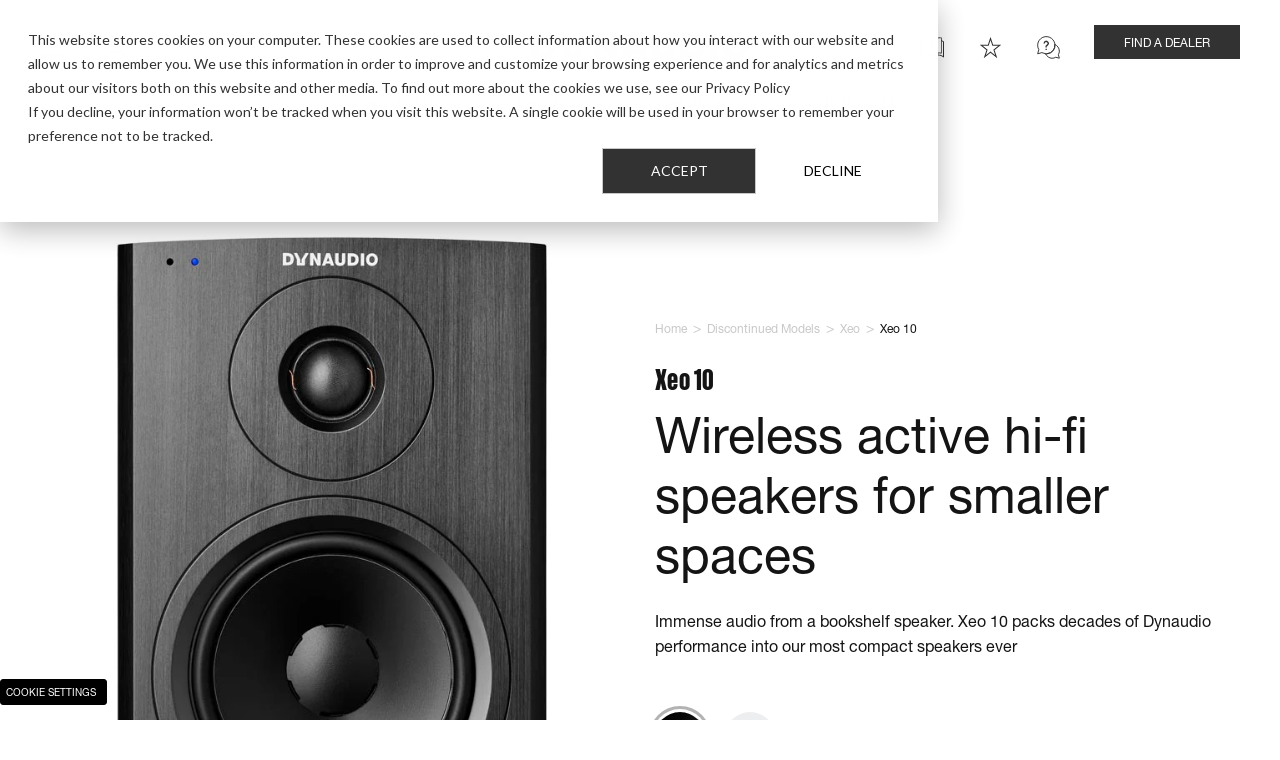

--- FILE ---
content_type: text/html; charset=UTF-8
request_url: https://dynaudio.com/discontinued-models/xeo/xeo-10
body_size: 37746
content:
<!doctype html><html lang="en"><head><script type="application/javascript" id="hs-cookie-banner-scan" data-hs-allowed="true" src="/_hcms/cookie-banner/auto-blocking.js?portalId=14515867&amp;domain=dynaudio.com"></script>
    <meta charset="utf-8">
    <title>Xeo 10 │ Bookshelf │ Wireless active speakers for smaller spaces</title>
    <link rel="shortcut icon" href="https://dynaudio.com/hubfs/Dynaudio%20Corporate%20Assets/Dynaudio%20Fav%20Icons/Dyanudio_favicon_White-on-black.ico">
    <meta name="description" content="Immense audio from a bookshelf speaker. Xeo 10 packs decades of Dynaudio performance into our most compact speakers ever.">
    
    
    
    
    
    
    
    <meta name="viewport" content="width=device-width, initial-scale=1">

    
    <meta property="og:description" content="Immense audio from a bookshelf speaker. Xeo 10 packs decades of Dynaudio performance into our most compact speakers ever.">
    <meta property="og:title" content="Xeo 10 │ Bookshelf │ Wireless active speakers for smaller spaces">
    <meta name="twitter:description" content="Immense audio from a bookshelf speaker. Xeo 10 packs decades of Dynaudio performance into our most compact speakers ever.">
    <meta name="twitter:title" content="Xeo 10 │ Bookshelf │ Wireless active speakers for smaller spaces">

    

    
  <script>
    function generateRandomString(length) {
      var characters = 'abcdefghijklmnopqrstuvwxyz0123456789';
      var result = '';
      var charactersLength = characters.length;
      for (var i = 0; i < length; i++) {
        result += characters.charAt(Math.floor(Math.random() * charactersLength));
      }
      return result;
    }
  </script>
  
    <style>
a.cta_button{-moz-box-sizing:content-box !important;-webkit-box-sizing:content-box !important;box-sizing:content-box !important;vertical-align:middle}.hs-breadcrumb-menu{list-style-type:none;margin:0px 0px 0px 0px;padding:0px 0px 0px 0px}.hs-breadcrumb-menu-item{float:left;padding:10px 0px 10px 10px}.hs-breadcrumb-menu-divider:before{content:'›';padding-left:10px}.hs-featured-image-link{border:0}.hs-featured-image{float:right;margin:0 0 20px 20px;max-width:50%}@media (max-width: 568px){.hs-featured-image{float:none;margin:0;width:100%;max-width:100%}}.hs-screen-reader-text{clip:rect(1px, 1px, 1px, 1px);height:1px;overflow:hidden;position:absolute !important;width:1px}
</style>

<link rel="stylesheet" href="https://dynaudio.com/hubfs/hub_generated/template_assets/1/65123024664/1769002275336/template_main.min.css">
<link rel="stylesheet" href="https://dynaudio.com/hubfs/hub_generated/template_assets/1/65123024674/1769002278035/template_theme-overrides.min.css">
<link rel="stylesheet" href="https://dynaudio.com/hubfs/hub_generated/template_assets/1/65122910132/1769002273029/template_swiper-bundle.min.css">
<link rel="stylesheet" href="https://dynaudio.com/hubfs/hub_generated/template_assets/1/65123024652/1769002273029/template_fonts.min.css">
<link rel="stylesheet" href="https://dynaudio.com/hubfs/hub_generated/module_assets/1/65123032091/1740811793211/module_Header_Menu_Module.min.css">

  <style>
    .burger-menu-search .result__link a::before,
    .burger-menu-back-link span::before {
      background-image: url(https://dynaudio.com/hubfs/raw_assets/public/dynaudio-theme/images/module-icons/Left%20Arrow.png);
    }


    .section__header_top_module_1 .container{
      position: relative;
      
      background-color: rgba(255, 255, 255,1.0);
      

        padding-top:25px;
        padding-right:0px;
        padding-bottom:20px;
        padding-left:0px;

        margin-top:0px;
        margin-right:0px;
        margin-bottom:0px;
        margin-left:0px;

        

        }

    

    .section__header_top_module_1 .content-wrapper .row-fluid{
      

      margin-right: auto;
    }

    

    

    

    

    

    

    



    @media(max-width: 768px){


      .section__header_top_module_1 .container{
        

          
          background-position: left top;
          

          padding-top:17px;
          padding-right:0px;
          padding-bottom:5px;
          padding-left:0px;

          margin-top:0px;
          margin-right:0px;
          margin-bottom:0px;
          margin-left:0px;
          }

      

      

      

      

      

      

      
    }

  </style>
  
<link rel="stylesheet" href="https://dynaudio.com/hubfs/hub_generated/template_assets/1/65123024666/1769002276869/template_photoswipe-skin.min.css">
<link rel="stylesheet" href="https://dynaudio.com/hubfs/hub_generated/template_assets/1/65123024668/1769002279565/template_photoswipe.min.css">
<link rel="stylesheet" href="https://dynaudio.com/hubfs/hub_generated/module_assets/1/65120744566/1763624246627/module_Product_Banner_HubDB.css">

    <style>
      
      .section__dnd_area_module_1 .col-swiper {
        --image-max-height: 667px;
        
        padding-bottom: 70px;
      }

      .section__dnd_area_module_1 .swiper-wrapper{
        align-items: center;
      }

      .section__dnd_area_module_1 .swiper-pagination{
        bottom: 20px;
      }

      .section__dnd_area_module_1 .product-summary {
        position: relative;
        clear: both;
        margin-bottom: 20px;
      }

      .section__dnd_area_module_1 .product-description {
        font-size: 16px;
      }

      .section__dnd_area_module_1 .breadcrumbs-custom {
        margin-bottom: 10px;
      }



      .section__dnd_area_module_1 .noimage,
      .section__dnd_area_module_1 .noimage:before {
        border: none;
      }
      .section__dnd_area_module_1 .noimage {
        min-height: 240px;
      }
      .section__dnd_area_module_1 .gallery {
        min-height: 500px;
      }

      .section__dnd_area_module_1 .col-swiper:before {
        content: '';
        position: absolute;
        top: 50%;
        left: 50%;
        background-repeat: no-repeat;
        background-position: center;
        background-size: contain;
        border: none;
        opacity: 0.4;
        transform: translate(-50%, -50%);
        width: 200px;
        height: 200px;
        display: block;
      }
      .section__dnd_area_module_1 .col-swiper.noimage > * {
        opacity: 0;
        visibility: hidden;
      }



      
      .section__dnd_area_module_1 .col-1{
        order: 2;
        margin-left: 2.564102564% !important;
      }

      .section__dnd_area_module_1 .col-swiper{
        max-width: -webkit-fill-available;
        order: 1;
        margin-left: 0 !important;
        position: relative;
      }
      

      .section__dnd_area_module_1 .product-slider__dnd_area_module_1{
        text-align:center;
      }
      
      .section__dnd_area_module_1 .product-slider__dnd_area_module_1 img{
        --image-width: 471;
        --image-height: 668;
        --image-aspect-ratio: calc(var(--image-width) / var(--image-height));
        
        aspect-ratio: var(--image-aspect-ratio);
        width: 100%;
        height: auto;
        max-width: round(up, calc(var(--image-max-height) * var(--image-aspect-ratio)), 1px);
        object-fit: contain;
        display: inline-block;
      }

      .section__dnd_area_module_1 .product-buttons {
        display:flex;
        flex-wrap: wrap;
        position: relative;
      }
      .section__dnd_area_module_1 .product-hs-cta {
        margin-right: 20px;
        margin-bottom: 20px;
      }
      .section__dnd_area_module_1 .product-hs-cta:last-child {
        margin-right: 0;
      }

      .section__dnd_area_module_1 .color-pickers {
        margin-left: -10px;
        margin-right: -10px;
        display: flex;
        flex-wrap: wrap;
      }
      .section__dnd_area_module_1 .color-pickers > a {
        margin: 10px;
      }
      .section__dnd_area_module_1 .colorpicker {
        background-size: cover;
        margin: 0;
      }

      .section__dnd_area_module_1 .color-pickers .circle {
        width:50px;
        height:50px;
        border-radius: 100%;
      }


      .section__dnd_area_module_1 ul.product-specs-table:first-child {
        border-top: 1px solid #c8c8c8;
      }

      .section__dnd_area_module_1 ul.product-specs-table li {
        display: flex;
        place-content: space-between;
        border-bottom: 1px solid #c8c8c8;
      }

      .section__dnd_area_module_1 ul.product-specs-table {
        list-style: none;
        padding-left: 0px;
      }


      .section__dnd_area_module_1 .row-fluid .content-media,
      .section__dnd_area_module_1 .row-fluid .container-image-col-2{
        position:relative;
      }

      .section__dnd_area_module_1 .row-fluid .content-media{
        text-align: right;
      }



      .section__dnd_area_module_1 .container{
        position: relative;
        

          padding-top:85px;
          padding-right:0px;
          padding-bottom:85px;
          padding-left:0px;

          margin-top:0px;
          margin-right:0px;
          margin-bottom:0px;
          margin-left:0px;


          }


      .section__dnd_area_module_1 .row-fluid {
        display: flex;
        align-items: center;
      }


      

      .section__dnd_area_module_1 .content-wrapper-half{
        
        max-width:509px;
        

        margin-right: auto;
      }

      
      .section__dnd_area_module_1 p,
      .section__dnd_area_module_1 p *,
      .section__dnd_area_module_1 ul li,
      .section__dnd_area_module_1 ul li *
      .section__dnd_area_module_1 ol li,
      .section__dnd_area_module_1 ol li *,
      .section__dnd_area_module_1 span,
      .section__dnd_area_module_1 span *:not(.cta-primary),
      .section__dnd_area_module_1 strong,
      .section__dnd_area_module_1 strong *,
      .section__dnd_area_module_1 a:not(.cta-primary),
      .section__dnd_area_module_1 a *{
        
        
        
        color: rgba(20, 20, 20, 100%);
        
        text-align: left;
        
        
        text-transform: initial;
      }
      

      
      .section__dnd_area_module_1 h1,
      .section__dnd_area_module_1 h1 *{
        
        font-size: 30px;
        
        
        line-height: 46px;
        
        
        color: rgba(20, 20, 20, 100%);
        
        text-align: left;
        
        
        text-transform: initial;
      }
      

      
      .section__dnd_area_module_1 h2 {
        
        font-size: 50px;
        
        
        line-height: 60px;
        
        
        color: rgba(20, 20, 20, 100%);
        
        text-align: left;
        
        
        text-transform: initial;
      }
      

      
      .section__dnd_area_module_1 h3 {
        
        font-size: 16px;
        
        
        line-height: 25px;
        
        
        color: rgba(255, 255, 255, 100%);
        
        text-align: left;
        
        
        text-transform: initial;
      }
      

      

      

      

      @media(max-width:767px) {
        .section__dnd_area_module_1 .color-pickers .circle {
          width: 40px;
          height: 40px;
        }

        .section__dnd_area_module_1 h2{
          font-size: 35px;
          line-height: 40px;
          margin-bottom: 10px;
        }


        .section__dnd_area_module_1 .gallery {
          min-height: 374px;
        }

        .section__dnd_area_module_1 .container{
          

            
            background-position: ;
            

            padding-top:30px;
            padding-right:0px;
            padding-bottom:30px;
            padding-left:0px;

            margin-top:0px;
            margin-right:0px;
            margin-bottom:0px;
            margin-left:0px;
            }

        .section__dnd_area_module_1 .row-fluid{
          flex-flow: column;
        }



        
        .section__dnd_area_module_1 p,
        .section__dnd_area_module_1 p *,
        .section__dnd_area_module_1 ul li,
        .section__dnd_area_module_1 ul li *
        .section__dnd_area_module_1 ol li,
        .section__dnd_area_module_1 ol li *,
        .section__dnd_area_module_1 span,
        .section__dnd_area_module_1 span *:not(.cta-primary),
        .section__dnd_area_module_1 strong,
        .section__dnd_area_module_1 strong *,
        .section__dnd_area_module_1 a:not(.cta-primary),
        .section__dnd_area_module_1 a *{
          
          
          
          color: rgba(20, 20, 20, 100%);
          
          text-align: left;
          
          
          text-transform: initial;
        }
        

        
        .section__dnd_area_module_1 h1 {
          
          font-size: 25px;
          
          
          line-height: 40px;
          
          
          color: rgba(20, 20, 20, 100%);
          
          text-align: left;
          
          
          text-transform: initial;
        }
        

        
        .section__dnd_area_module_1 h2 {
          
          
          
          color: rgba(20, 20, 20, 100%);
          
          text-align: left;
          
          
          text-transform: initial;
        }
        

        

        

        

        
      }

      .section__dnd_area_module_1 .swiper-pagination-bullet-active {
        width: 16px !important;
        border-radius: 0 !important;
        background-color: #fff;
        height: 10px !important;

      }

      .section__dnd_area_module_1 .swiper-pagination-bullet {
        width: 16px !important;
        border-radius: 0 !important;
        background-color: #fff;
        height: 4px;
        transition: ease-in-out .4s;
        
        background-color: #000000 !important;
        
      }

      .section__dnd_area_module_1 .swiper-button-prev {
        left:0 !important;
      }

      .section__dnd_area_module_1 .swiper-button-prev:after,
      .section__dnd_area_module_1 .swiper-button-next:after {
        position:relative;
        font-size: 25px;
        color: #000000;
      }

      .section__dnd_area_module_1 .swiper-button-next {
        right: 0 !important;
      }
      
      @media(max-width:767px) {
        .section__dnd_area_module_1 .col-swiper {
          width: calc(100% + 40px);
        }
      }


      .section__dnd_area_module_1 .swiper li img {
        max-height: var(--image-max-height);
      }

    .swiper-fade .swiper-slide-active,
    .swiper-fade .swiper-slide-active .swiper-slide-active {
      background-color: #FFFFFF;
    }

    </style>
    
<link rel="stylesheet" href="https://dynaudio.com/hubfs/hub_generated/module_assets/1/65123032100/1742392478443/module_Second_menu_category.min.css">

<style>
  .section__dnd_area_module_2 .second-menu {
    display: flex;
    flex-wrap: wrap;
    justify-content: center;
    text-align: center;
  }
  .section__dnd_area_module_2 .menu-item {
    padding:5px 2em;
    position: relative;
    flex-shrink: 0;
    display: inline-block;
    text-decoration: none;
  }
  .section__dnd_area_module_2 .menu-item:after {
    content:'';
    height: 11px;
    width: 1px;
    position: absolute;
    background-color: #c8c8c8;
    right: 0;
    top: 50%;
    transform: translateY(-50%);
    margin-top: -3px;
  }
  .section__dnd_area_module_2 .menu-item:last-child:after{
    content: none;
  }

  .section__dnd_area_module_2 .container{
    position: relative;
    
      background-color: rgba(255, 255, 255,1.0);
    

    padding-top:6px;
    padding-right:24px;
    padding-bottom:6px;
    padding-left:24px;

    margin-top:0px;
    margin-right:0px;
    margin-bottom:0px;
    margin-left:0px;

    

  }

  

  .section__dnd_area_module_2 .content-wrapper .row-fluid{
    

    margin-right: auto;
  }

  
    .section__dnd_area_module_2 p,
    .section__dnd_area_module_2 p *,
    .section__dnd_area_module_2 ul li,
    .section__dnd_area_module_2 ul li *
    .section__dnd_area_module_2 ol li,
    .section__dnd_area_module_2 ol li *,
    .section__dnd_area_module_2 span,
    .section__dnd_area_module_2 span *,
    .section__dnd_area_module_2 strong,
    .section__dnd_area_module_2 strong *, .section__dnd_area_module_2 a, .section__dnd_area_module_2 a *{
      
        font-size: 16px;
      
      
      
        color: rgba(0, 0, 0, 100%);
      
      text-align: left;
      
      
      text-transform: uppercase;
    }
  

  

  

  

  

  

  


  @media(max-width:767px){

   .section__dnd_area_module_2 .menu-item{
      padding: 5px 10px;
    }
    .section__dnd_area_module_2 .menu-item:after {
      height: 8px;
      margin-top: -1px;
    }

    .section__dnd_area_module_2 .container{
      

      
        background-position: left top;
      

      padding-top:0px;
      padding-right:12px;
      padding-bottom:0px;
      padding-left:12px;

      margin-top:0px;
      margin-right:0px;
      margin-bottom:0px;
      margin-left:0px;
    }

    
      .section__dnd_area_module_2 p,
      .section__dnd_area_module_2 p *,
      .section__dnd_area_module_2 ul li,
      .section__dnd_area_module_2 ul li *
      .section__dnd_area_module_2 ol li,
      .section__dnd_area_module_2 ol li *,
      .section__dnd_area_module_2 span,
      .section__dnd_area_module_2 span *,
      .section__dnd_area_module_2 strong,
      .section__dnd_area_module_2 strong *, .section__dnd_area_module_2 a, .section__dnd_area_module_2 a *{
        
          font-size: 12px;
        
        
        
          color: rgba(#null, %);
        
        text-align: left;
        
        
        text-transform: uppercase;
      }
    

    

    

    

    

    

    
  }

  @media(min-width:768px) and (max-width:1450px){
    .section__dnd_area_module_2,
    .section__dnd_area_module_2 a,
    .section__dnd_area_module_2 a * {
      font-size: 14px;
    }
  }

</style>


<style>
  .section__dnd_area_module_4 .row-fluid .content-media,
  .section__dnd_area_module_4 .row-fluid .container-image-col-2{
    position:relative;
  }
 
  .section__dnd_area_module_4 .row-fluid .content-media{
    text-align: right;
  }
  
  .section__dnd_area_module_4 .row-fluid .content-media .content-title-col-2{
    position: absolute;
    top: px;
    z-index: 1;
    left: 50%;
    transform: translateX(-50%);
  }
  
  .section__dnd_area_module_4 .row-fluid .content-media .content-title-col-2 *{
    margin: 0;
    word-break: keep-all;
  }
  
  .section__dnd_area_module_4 .row-fluid .container-image-col-2 .container-image-col-2-float{
    position:absolute;
    : px;
    : px;
  }
  
  .section__dnd_area_module_4 .container{
    position: relative;
    
        
    padding-top:85px;
    padding-right:0px;
    padding-bottom:85px;
    padding-left:0px;
    
    margin-top:0px;
    margin-right:0px;
    margin-bottom:0px;
    margin-left:0px;
          
          
  }
    
  .section__dnd_area_module_4 .row-fluid {
     display: flex;
    align-items: center;
  }
  
  
  
  
  .section__dnd_area_module_4 .content-wrapper-half{
    
      max-width:970px;
    
    
    margin-left:auto; margin-right: auto;
  }
  
  .section__dnd_area_module_4 h2,
  .section__dnd_area_module_4 h3 {
    font-weight: 300;
    font-family: 'Helvetica Neue LT Std',Arial;
    letter-spacing: -0.01em;
  }
    
  
    .section__dnd_area_module_4 p,
    .section__dnd_area_module_4 p *,
    .section__dnd_area_module_4 ul li,
    .section__dnd_area_module_4 ul li *
    .section__dnd_area_module_4 ol li,
    .section__dnd_area_module_4 ol li *,
    .section__dnd_area_module_4 span,
    .section__dnd_area_module_4 span *,
    .section__dnd_area_module_4 strong,
    .section__dnd_area_module_4 strong *, .section__dnd_area_module_4 a, .section__dnd_area_module_4 a *{
      
      
      
        color: rgba(#null, %);
      
      text-align: left;
      
      
      text-transform: initial;
    }
  
  
  
    .section__dnd_area_module_4 h1,
    .section__dnd_area_module_4 h1 *{
      
      
      
        color: rgba(#null, %);
      
      text-align: center;
      
      
      text-transform: initial;
    }
  
  
  
    .section__dnd_area_module_4 h2,
    .section__dnd_area_module_4 h2 *{
      
      
      
        color: rgba(0, 0, 0, 100%);
      
      text-align: left;
      
      
      text-transform: initial;
    }
  
  
  
    .section__dnd_area_module_4 h3,
    .section__dnd_area_module_4 h3 *{
      
      
      
        color: rgba(#null, %);
      
      text-align: center;
      
      
      text-transform: initial;
    }
  
  
  
    .section__dnd_area_module_4 h4,
    .section__dnd_area_module_4 h4 *{
      
      
      
        color: rgba(#null, %);
      
      text-align: center;
      
      
      text-transform: initial;
    }
  
  
  
    .section__dnd_area_module_4 h5,
    .section__dnd_area_module_4 h5 *{
      
      
      
        color: rgba(#null, %);
      
      text-align: center;
      
      
      text-transform: initial;
    }
  
  
  
    .section__dnd_area_module_4 h6,
    .section__dnd_area_module_4 h6 *{
      
      
      
        color: rgba(#null, %);
      
      text-align: center;
      
      
      text-transform: initial;
    }
  
  
  

  @media(max-width: 768px){
    
    .section__dnd_area_module_4 .content-wrapper-half{
      max-width:100%;
      margin-right: auto;
    }
    
    .section__dnd_area_module_4 .container{
      
          
      
        background-position: ;
          
      
      padding-top:30px;
      padding-right:0px;
      padding-bottom:30px;
      padding-left:0px;

      margin-top:0px;
      margin-right:0px;
      margin-bottom:0px;
      margin-left:0px;
    }
    
    .section__dnd_area_module_4 .row-fluid{
       flex-flow: column;
    }
   
    
    
      .section__dnd_area_module_4 p,
      .section__dnd_area_module_4 p *,
      .section__dnd_area_module_4 ul li,
      .section__dnd_area_module_4 ul li *
      .section__dnd_area_module_4 ol li,
      .section__dnd_area_module_4 ol li *,
      .section__dnd_area_module_4 span,
      .section__dnd_area_module_4 span *,
      .section__dnd_area_module_4 strong,
      .section__dnd_area_module_4 strong *, .section__dnd_area_module_4 a, .section__dnd_area_module_4 a *{
        
        
        
          color: rgba(#null, %);
        
        text-align: left;
        
        
        text-transform: initial;
      }
    
    
    
      .section__dnd_area_module_4 h1,
      .section__dnd_area_module_4 h1 *{
        
        
        
          color: rgba(#null, %);
        
        text-align: center;
        
        
        text-transform: initial;
      }
    
    
    
      .section__dnd_area_module_4 h2,
      .section__dnd_area_module_4 h2 *{
        
        
        
          color: rgba(0, 0, 0, 100%);
        
        text-align: left;
        
        
        text-transform: initial;
      }
    
    
    
      .section__dnd_area_module_4 h3,
      .section__dnd_area_module_4 h3 *{
       
        
        
          color: rgba(#null, %);
        
        text-align: center;
        
        
        text-transform: initial;
      }
    
    
    
      .section__dnd_area_module_4 h4,
      .section__dnd_area_module_4 h4 *{
        
        
        
          color: rgba(#null, %);
        
        text-align: center;
        
        
        text-transform: initial;
      }
    
    
    
      .section__dnd_area_module_4 h5,
      .section__dnd_area_module_4 h5 *{
        
        
        
          color: rgba(#null, %);
        
        text-align: center;
        
        
        text-transform: initial;
      }
    
    
    
      .section__dnd_area_module_4 h6,
      .section__dnd_area_module_4 h6 *{
        
        
        
          color: rgba(#null, %);
        
        text-align: center;
        
        
        text-transform: initial;
      }
    
  }
  
  .section__dnd_area_module_4 form {
    margin-top: 35px;
  }

</style>

<link rel="stylesheet" href="https://dynaudio.com/hubfs/hub_generated/module_assets/1/65123024543/1765800571163/module_Content_on_two_Columns.min.css">

<style>


  @media (min-width: 860px) {
    .section__dnd_area_module_5 .content-wrapper-half {
      
        padding-left: 15%;
        padding-right: 30px;
      
    }
  }

  @media (min-width: 1200px) {
    .section__dnd_area_module_5 .content-wrapper-half {
      
        padding-left: 15%;
      
    }
  }

  @media (min-width: 1740px) {
    .section__dnd_area_module_5 .content-wrapper-half {
      
        padding-left: 200px;
      
    }
  }

  .section__dnd_area_module_5 .content-media,
  .section__dnd_area_module_5 .container-image-col-2{
    position:relative;
  }

  .section__dnd_area_module_5 .content-media{
    text-align: right;
  }

  .section__dnd_area_module_5 .content-media .content-title-col-2{
    position: absolute;
    top: px;
    z-index: 1;
    left: 50%;
    transform: translateX(-50%);
    width: fit-content;
  }

  .section__dnd_area_module_5 .content-media .content-title-col-2 *{
    margin: 0;
    word-break: keep-all;
  }

  .section__dnd_area_module_5 .container{
    position: relative;
    
    background-color: rgba(255, 255, 255,1.0);
    

      padding-top:80px;
      padding-right:0px;
      padding-bottom:80px;
      padding-left:0px;

      margin-top:0px;
      margin-right:0px;
      margin-bottom:0px;
      margin-left:0px;


      }

  .section__dnd_area_module_5 .row-fluid {
    display: flex;
    align-items: center;
  }

  @media(min-width: 768px){
    .section__dnd_area_module_5 .row-fluid .col-1,
    .section__dnd_area_module_5 .row-fluid .col-2{
      width: calc(50% - 20px);
    }

    
    .section__dnd_area_module_5 .row-fluid .col-1{
      order: 2;
      margin-left: 40px !important;
    }

    .section__dnd_area_module_5 .row-fluid .col-2{
      order: 1;
      margin-left: 0 !important;
    }
    
  }

  

  .section__dnd_area_module_5 .content-wrapper-half {
    
      max-width: calc((var(--narrow-content-max-width) - 40px) / 2 + 30px); 
    


    
  }




  .section__dnd_area_module_5 h2,
  .section__dnd_area_module_5 h3,
  .section__dnd_area_module_5 h4 {
    margin-bottom: 1rem;
  }
  
  .section__dnd_area_module_5 h2,
  .section__dnd_area_module_5 h3 {
    font-weight: 300;
    font-family: 'Helvetica Neue LT Std',Arial;
    letter-spacing: -0.01em;
  }

  .section__dnd_area_module_5 h3 + h1 {
    margin-top: -0.4em;
  }

  @media(max-width: 767px){
    /*.section__dnd_area_module_5 h3 {
      font-size: 18px;
    }*/
  }

  @media(min-width: 768px){
    .section__dnd_area_module_5 .content-wrapper-half {
      
    }

    .section__dnd_area_module_5 h1 {
      font-size: 55px;
    }
  }

  @media(min-width: 1150px){
    .section__dnd_area_module_5 h1 {
      font-size: 65px;
    }
  }

  @media(min-width: 1350px){
    .section__dnd_area_module_5 h1 {
      font-size: 75px;
    }

    /*.section__dnd_area_module_5 h3 {
      font-size: 26px;
    }*/
  }





  

  

  

  

  

  

  



  @media (max-width: 1139px) and (min-width: 768px) {
    .section__dnd_area_module_5 .content-media .content-title-col-2 {
      transform: scale(0.68) translateX(-68%);
    }
  }

  @media(min-width: 768px){
    .section__dnd_area_module_5 .col-2 {
      margin-left: 40px;
    }
  }

  @media(max-width: 767px){
    /*.section__dnd_area_module_5 h2 {
      font-size: 25px;
    }*/

    .section__dnd_area_module_5 .content-media {
      text-align: center;
    }

    .section__dnd_area_module_5 .content-media .content-title-col-2 {
      top: -60px !important;
      transform: translateX(0%);
      width: fit-content;
    }

    .section__dnd_area_module_5 .content-wrapper-half{
      max-width:100%;
      margin-right: auto;
    }


    .section__dnd_area_module_5 .container{
      

      
        background-position: left top;
      

      padding-top:30px;
      padding-right:0px;
      padding-bottom:30px;
      padding-left:0px;

      margin-top:0px;
      margin-right:0px;
      margin-bottom:0px;
      margin-left:0px;
    }

    .section__dnd_area_module_5 .row-fluid{
      flex-flow: column;
    }
    .section__dnd_area_module_5 .row-fluid .col-1,
    .section__dnd_area_module_5 .row-fluid .col-2 {
      margin-left: 0 !important;
    }

    
      .section__dnd_area_module_5 .row-fluid .col-1{
        order: 2;
      }

      .section__dnd_area_module_5 .row-fluid .col-2{
        order: 1;
        margin-bottom: 28px;
      }
    

    

    

    

    

    

    

    
  }
  
  .section__dnd_area_module_5 form {
    margin-top: 35px;
  }

</style>


<style>


  @media (min-width: 860px) {
    .section__dnd_area_module_6 .content-wrapper-half {
      
        padding-left: 30px;
        padding-right: 15%;
      
    }
  }

  @media (min-width: 1200px) {
    .section__dnd_area_module_6 .content-wrapper-half {
      
        padding-right: 25%;
      
    }
  }

  @media (min-width: 1740px) {
    .section__dnd_area_module_6 .content-wrapper-half {
      
        padding-right: 200px;
      
    }
  }

  .section__dnd_area_module_6 .content-media,
  .section__dnd_area_module_6 .container-image-col-2{
    position:relative;
  }

  .section__dnd_area_module_6 .content-media{
    text-align: right;
  }

  .section__dnd_area_module_6 .content-media .content-title-col-2{
    position: absolute;
    top: px;
    z-index: 1;
    left: 50%;
    transform: translateX(-50%);
    width: fit-content;
  }

  .section__dnd_area_module_6 .content-media .content-title-col-2 *{
    margin: 0;
    word-break: keep-all;
  }

  .section__dnd_area_module_6 .container{
    position: relative;
    
    background-color: rgba(255, 255, 255,1.0);
    

      padding-top:80px;
      padding-right:0px;
      padding-bottom:80px;
      padding-left:0px;

      margin-top:0px;
      margin-right:0px;
      margin-bottom:0px;
      margin-left:0px;


      }

  .section__dnd_area_module_6 .row-fluid {
    display: flex;
    align-items: center;
  }

  @media(min-width: 768px){
    .section__dnd_area_module_6 .row-fluid .col-1,
    .section__dnd_area_module_6 .row-fluid .col-2{
      width: calc(50% - 20px);
    }

    
    .section__dnd_area_module_6 .row-fluid .col-1{
      order: 1;
    }

    .section__dnd_area_module_6 .row-fluid .col-2{
      order: 2;
    }
    
  }

  

  .section__dnd_area_module_6 .content-wrapper-half {
    
      max-width: calc((var(--narrow-content-max-width) - 40px) / 2 + 30px); 
    


    
  }




  .section__dnd_area_module_6 h2,
  .section__dnd_area_module_6 h3,
  .section__dnd_area_module_6 h4 {
    margin-bottom: 1rem;
  }
  
  .section__dnd_area_module_6 h2,
  .section__dnd_area_module_6 h3 {
    font-weight: 300;
    font-family: 'Helvetica Neue LT Std',Arial;
    letter-spacing: -0.01em;
  }

  .section__dnd_area_module_6 h3 + h1 {
    margin-top: -0.4em;
  }

  @media(max-width: 767px){
    /*.section__dnd_area_module_6 h3 {
      font-size: 18px;
    }*/
  }

  @media(min-width: 768px){
    .section__dnd_area_module_6 .content-wrapper-half {
      
        margin-left: auto;
      
    }

    .section__dnd_area_module_6 h1 {
      font-size: 55px;
    }
  }

  @media(min-width: 1150px){
    .section__dnd_area_module_6 h1 {
      font-size: 65px;
    }
  }

  @media(min-width: 1350px){
    .section__dnd_area_module_6 h1 {
      font-size: 75px;
    }

    /*.section__dnd_area_module_6 h3 {
      font-size: 26px;
    }*/
  }





  

  

  

  

  

  

  



  @media (max-width: 1139px) and (min-width: 768px) {
    .section__dnd_area_module_6 .content-media .content-title-col-2 {
      transform: scale(0.68) translateX(-68%);
    }
  }

  @media(min-width: 768px){
    .section__dnd_area_module_6 .col-2 {
      margin-left: 40px;
    }
  }

  @media(max-width: 767px){
    /*.section__dnd_area_module_6 h2 {
      font-size: 25px;
    }*/

    .section__dnd_area_module_6 .content-media {
      text-align: center;
    }

    .section__dnd_area_module_6 .content-media .content-title-col-2 {
      top: -60px !important;
      transform: translateX(0%);
      width: fit-content;
    }

    .section__dnd_area_module_6 .content-wrapper-half{
      max-width:100%;
      margin-right: auto;
    }


    .section__dnd_area_module_6 .container{
      

      
        background-position: left top;
      

      padding-top:30px;
      padding-right:0px;
      padding-bottom:30px;
      padding-left:0px;

      margin-top:0px;
      margin-right:0px;
      margin-bottom:0px;
      margin-left:0px;
    }

    .section__dnd_area_module_6 .row-fluid{
      flex-flow: column;
    }
    .section__dnd_area_module_6 .row-fluid .col-1,
    .section__dnd_area_module_6 .row-fluid .col-2 {
      margin-left: 0 !important;
    }

    
      .section__dnd_area_module_6 .row-fluid .col-1{
        order: 2;
      }

      .section__dnd_area_module_6 .row-fluid .col-2{
        order: 1;
        margin-bottom: 28px;
      }
    

    

    

    

    

    

    

    
  }
  
  .section__dnd_area_module_6 form {
    margin-top: 35px;
  }

</style>

<link rel="stylesheet" href="https://dynaudio.com/hubfs/hub_generated/module_assets/1/65121304884/1744259219313/module_Images_Slider.min.css">

<style>
  .section__dnd_area_module_7 .swiper-button-prev:after,
  .section__dnd_area_module_7 .swiper-button-next:after {
    position:relative;  
    font-size: 30px;
    color: rgba(50, 50, 50,1.0);
  }
  
  /*   Fix image box with padding */
  .section__dnd_area_module_7 .swiper-slide {
    height: initial;
  }
  .section__dnd_area_module_7 .swiper-slide .images-box,
  .section__dnd_area_module_7 .images-icon {
    width: 100%;
    height: 100%;
  }

  .section__dnd_area_module_7 .images-icon {
    display: flex;
    align-items: center;
    text-align: center;
    
  }
  /*   end: Fix image box with padding */

  
  
    .section__dnd_area_module_7 .images-box img {
      margin: 0 auto;
      display: block;
    }
  
  
    


  .section__dnd_area_module_7 .row-fluid .span12 .images-boxes {
    display: flex;
    flex-wrap: wrap;
    justify-content: center;
  }

  @media(max-width: 767px){
    .section__dnd_area_module_7 .row-fluid .span12 .images-boxes {
      flex-flow: column;
      align-items: center;
    }

    
  }

  .section__dnd_area_module_7 .row-fluid .span12 .images-box {     
    

    
      margin: 0 auto;
    
  }

  




  .section__dnd_area_module_7 .container{
    position: relative;
    
    background-color: rgba(255, 255, 255,1.0);
    

      padding-top:85px;
      padding-right:0px;
      padding-bottom:85px;
      padding-left:0px;

      margin-top:0px;
      margin-right:0px;
      margin-bottom:0px;
      margin-left:0px;

      

      }

  

  .section__dnd_area_module_7 .content-wrapper{
    
    max-width:1904px !important;
    

    margin-right: auto;
  }

  

  

  

  

  

  

  



  @media(max-width: 768px){
    .section__dnd_area_module_7 .container{
      

        
        background-position: left top;
            

        padding-top:30px;
        padding-right:0px;
        padding-bottom:30px;
        padding-left:0px;

        margin-top:0px;
        margin-right:0px;
        margin-bottom:0px;
        margin-left:0px;
        }

    

    

    

    

    

    

    
  }

     

  .section__dnd_area_module_7 .swiper-pagination-bullet-active {
    width: 16px !important;
    border-radius: 0 !important;
    background-color: #fff;
    height: 10px !important;

  }

  .section__dnd_area_module_7 .swiper-pagination-bullet {
    width: 16px !important;
    border-radius: 0 !important;
    background-color: #fff;
    height: 4px;
    transition: ease-in-out .4s;
  }



  

</style>


<style>
  
  .section__widget_1646901630506 .heading {
    display: flex;
    flex-flow: column;
    align-items: center;
    text-align: center;
    margin: 0 auto;
    padding: 0 5%;
    font-weight: 300;
    font-family: 'Helvetica Neue LT Std',Arial;
    letter-spacing: -0.01em;
  }

  
  .section__widget_1646901630506 .container{
    position: relative;
    
    background-color: rgba(255, 255, 255,1.0);
    

      padding-top:85px;
      padding-right:0px;
      padding-bottom:0px;
      padding-left:0px;

      margin-top:0px;
      margin-right:0px;
      margin-bottom:0px;
      margin-left:0px;


      }

  .section__widget_1646901630506 .row-fluid {
    display: flex;
    align-iams: center;
  }



  
  

  
  .section__widget_1646901630506 h1,
  .section__widget_1646901630506 h1 *{
    
    font-size: 20px;
    
    
    line-height: 32px;
    
    
    color: rgba(170, 170, 170, 100%);
    
    text-align: left;
    
    
    text-transform: initial;
  }
  

  
  .section__widget_1646901630506 h2,
  .section__widget_1646901630506 h2 *{
    
    font-size: 50px;
    
    
    
    color: rgba(#null, 100%);
    
    text-align: center;
    
    
    text-transform: initial;
  }
  

  

  

  

  


  .swiper-pagination__widget_1646901630506,
  .swiper-button-prev__widget_1646901630506,
  .swiper-button-next__widget_1646901630506{
    display: none;
    z-index: 20;
  }

  .swiper-button-prev__widget_1646901630506,
  .swiper-button-next__widget_1646901630506{
    bottom: -70px;
    top: unset;
  }
  .section__widget_1646901630506 img {
    margin: 0 0 45px;
  }
  .section__widget_1646901630506 .category-with-details-container .col-product {
    margin-left: 20px;
  }

  @media(min-width: 1440px) {
    .section__widget_1646901630506 .category-with-details-container .col-product {
        margin-left: 40px;
    }
  }

  @media(max-width: 1440px){

    .section__widget_1646901630506 .product-bycategory-specs ul {
      margin: 0 auto;
    }

    .section__widget_1646901630506 img {
      margin-bottom: 25px;
    }

    .swiper-pagination__widget_1646901630506 {
      display: block;
    }
    .swiper-button-prev__widget_1646901630506,
    .swiper-button-next__widget_1646901630506{
      display: flex;
      align-items: center;
      justify-content: center;
    }

    .section__widget_1646901630506 .swiper-pagination-bullet-active {
      width: 16px !important;
      border-radius: 0 !important;
      background-color: #fff;
      height: 10px !important;

    }

    .section__widget_1646901630506 .swiper-pagination-bullet {
      width: 16px !important;
      border-radius: 0 !important;
      background-color: #fff;
      height: 4px;
      transition: ease-in-out .4s;
    }

    .section__widget_1646901630506  .swiper-pagination-bullet {
      background-color: #000000 !important;
    }

    .section__widget_1646901630506 .swiper-button-prev {
      left: calc(var(--swiper-navigation-size)/-2.5) !important;
    }

    .section__widget_1646901630506 .swiper-button-prev:after,
    .section__widget_1646901630506 .swiper-button-next:after {
      position:relative;
      color: #000000;
    }

    .section__widget_1646901630506 .swiper-button-next {
      right: calc(var(--swiper-navigation-size)/-2.5) !important;
    }
  }


  @media(min-width: 1150px){
    .row-fluid.category-with-details-container .span2 {
      width: 20%;
    }

    .row-fluid.category-with-details-container.span12 .span10 {
      width: 80%;
    }
  }
  
  @media(min-width: 1024px){
  
    .section__widget_1646901630506  .heading {
      max-width: 70%;
    }
  }
  
  
  @media(min-width: 768px) and (max-width: 1149px){
    .row-fluid.category-with-details-container .span2 {
      width: 25%;
    }

    .row-fluid.category-with-details-container.span12 .span10 {
      width: 75%;
    }
  }
  
  
  @media(max-width: 768px){
    .section__widget_1646901630506 .swiper-button-prev,
    .section__widget_1646901630506 .swiper-button-next {
      width: 32px;
      height: 32px;
      bottom: -60px;
    }
    .section__widget_1646901630506 .swiper-button-prev {
      left: -10px !important;
    }
    .section__widget_1646901630506 .swiper-button-next {
      right: -10px !important;
    }

    .product-bycategory-specs img {
      max-width: 50%;
    }

    ul.product-specs-table li {
      padding: 10px;
    }
    .row-fluid.category-with-details-container .span2 {
      width: 30%;
    }
    .row-fluid.category-with-details-container.span12 .span10 {
      width: 70%;
    }

    .section__widget_1646901630506 .container{
      

        
        background-position: left top;
        

        padding-top:30px;
        padding-right:0px;
        padding-bottom:30px;
        padding-left:0px;

        margin-top:0px;
        margin-right:0px;
        margin-bottom:0px;
        margin-left:0px;
        }

    .section__widget_1646901630506 .row-fluid{
      flex-flow: column;
    }

   

    

    
    .section__widget_1646901630506 h2,
    .section__widget_1646901630506 h2 *{
      
      font-size: 30px;
      
      
      
      color: rgba(#null, %);
      
      text-align: center;
      
      
      text-transform: initial;
    }
    

    

    

    

    
  }
  
  
  .heading > p:first-child {
    line-height: 1.2;
    margin-bottom: 0.25em;
    color: #836241;
    font-size: 30px;
  }
  
  @media (max-width: 1139px) and (min-width: 768px) {
    .heading > p:first-child {
      font-size: 24px;
    }
  }
  
  @media(max-width: 767px){
    .heading > p:first-child {
      font-size: 18px;
    }
  }


</style>


<style>
  
  
  

  .section__dnd_area_module_10 .spec-download a {
    margin-left: 0;
  }

  .section__dnd_area_module_10 img.download-icon {
    margin-right: 20px;
  }

  .section__dnd_area_module_10 .spec-download a {
    text-decoration: none;
    font-size: 25px;
    color: #141414;
    margin-left: 0;
  }

  .section__dnd_area_module_10 .spec-download {
    margin-right: 60px;
    margin-bottom: 10px;
    float: left;
  }

  .section__dnd_area_module_10 .spec-downloads {
    margin: 30px 0;
  }

  .section__dnd_area_module_10 .product-specs-table {
    list-style: none;
    padding-left: 0px;
  }

  .section__dnd_area_module_10 .product-specs-table:first-child {
    border-top: 1px solid #c8c8c8;
  }

  .section__dnd_area_module_10 .product-specs-table li {
    display: flex;
    align-items: center;
    justify-content: space-between;
    border-bottom: 1px solid #c8c8c8;
    padding: 25px 0;
  }
  .section__dnd_area_module_10 .product-specs-table .spec-label {
    word-break: keep-all;
    white-space: break-spaces;
    margin-right: 1em;
  }
  .section__dnd_area_module_10 .product-specs-table .spec-value {
    text-align: right;
  }

  .spec-value p {
    margin-bottom: 0;
  }


  .section__dnd_area_module_10 .row-fluid .content-media,
  .section__dnd_area_module_10 .row-fluid .container-image-col-2{
    position:relative;
  }

  .section__dnd_area_module_10 .row-fluid .content-media {
    text-align: center;
  }
  
  .section__dnd_area_module_10 .content-media img {
    max-width: 100%;
    height: auto;
  }

  .section__dnd_area_module_10 .row-fluid .content-media .content-title-col-2{
    position: absolute;
    top: -30px;
    z-index: 1;
    left: 50%;
    transform: translateX(-50%);
  }

  .section__dnd_area_module_10 .row-fluid .content-media .content-title-col-2 *{
    margin: 0;
  }

  .section__dnd_area_module_10 .row-fluid .container-image-col-2 .container-image-col-2-float{
    position:absolute;
    bottom: -10px;
    left: -10px;
  }

  .section__dnd_area_module_10 .container{
    position: relative;
    
    background-color: rgba(255, 255, 255,1.0);
    

      padding-top:30px;
      padding-right:0px;
      padding-bottom:85px;
      padding-left:0px;

      margin-top:0px;
      margin-right:0px;
      margin-bottom:0px;
      margin-left:0px;


      }

  .section__dnd_area_module_10 .row-fluid {
    display: flex;
    align-items: center;
  }

  
  .section__dnd_area_module_10 .row-fluid .col-1{
    order: 1;
  }

  .section__dnd_area_module_10 .row-fluid .col-2{
    order: 2;
  }
  

  

  .section__dnd_area_module_10 .content-wrapper-half{
    
    max-width:509px;
    

    margin-right: auto;
  }

  

  

  
  .section__dnd_area_module_10 h2,
  .section__dnd_area_module_10 h2 *{
    
    
    
    color: rgba(255, 255, 255, 100%);
    
    text-align: left;
    
    
    text-transform: uppercase;
  }
  

  

  

  

  

  @media(max-width: 767px) {
    .specifications-module .row-fluid {
      display: flex !important;
      flex-flow: column-reverse !important;
    }

    .specifications-module .row-fluid .content-media {
      margin: 0 auto 30px;
      text-align: center;
    }
    .section__dnd_area_module_10 .spec-downloads {
      display: grid;
      grid-template-columns: auto auto;
    }

    .section__dnd_area_module_10 .spec-download a {
      font-size: 14px;
      margin-left: 0;
    }

    .section__dnd_area_module_10 .spec-download {
      margin-bottom: 10px;
      margin-right: 10px;
    }
    .section__dnd_area_module_10 .spec-download .download-icon {
      max-height: 21px;
      margin-right: 10px;
    }

    .section__dnd_area_module_10.section.specifications-module .content-wrapper .row-fluid {
      display: flex;
      flex-flow: row;
      align-items: center;
    }

    .section__dnd_area_module_10 .container{
      

        
        background-position: left top;
        

        padding-top:30px;
        padding-right:0px;
        padding-bottom:30px;
        padding-left:0px;

        margin-top:0px;
        margin-right:0px;
        margin-bottom:0px;
        margin-left:0px;
        }

    .section__dnd_area_module_10 .row-fluid{
      flex-flow: column;
    }

    
    .section__dnd_area_module_10 .row-fluid .col-1{
      order: 1;
      margin-left: 0 !important;
    }

    .section__dnd_area_module_10 .row-fluid .col-2{
      order: 2;
    }
    

    

    

    
    .section__dnd_area_module_10 h2,
    .section__dnd_area_module_10 h2 *{
      
      
      
      color: rgba(255, 255, 255, 100%);
      
      text-align: left;
      
      
      text-transform: initial;
    }
    

    

    

    

    
  }

</style>

<link rel="stylesheet" href="https://dynaudio.com/hubfs/hub_generated/module_assets/1/65123032097/1744119287553/module_Review_and_Prizes_Slider.min.css">

<style>
    

  .section__dnd_area_module_12 .heading-review-section{
    text-align:center;
    margin-bottom: 40px;
  }

  .section__dnd_area_module_12 .heading-review-section h2 {
    margin-bottom: 0.4em;
  }

  .section__dnd_area_module_12 .heading-review-section p {
    font-size: 16px;
  }

  .section__dnd_area_module_12 .review-icon{
    margin-bottom: 20px;
    text-align: center;
  }
  .section__dnd_area_module_12 .review-box{
    padding-top:30px;
    padding-right:30px;
    padding-bottom:30px;
    padding-left:30px;
    text-align: center;
  }


  .section__dnd_area_module_12 .row-fluid .span12 .review-boxes {
    display: flex;
    justify-content: center;
    
  }

  .section__dnd_area_module_12 .slideup-showonhover .showonhover--topdown > a {
    display: inline-block;
  }

  .section__dnd_area_module_12 .swiper-button-prev {
    left: 0;
    transform: translateX(-50%);
  }
  .section__dnd_area_module_12 .swiper-button-next {
    right: 0;
    transform: translateX(50%);
  }
  @media(min-width: 768px) {
    .section__dnd_area_module_12 .heading-review-section {
      padding-left: 15%;
      padding-right: 15%;
    }
  }

  @media(max-width: 768px){
    .section__dnd_area_module_12 .heading-review-section{
      margin-bottom: 28px;
    }

    .section__dnd_area_module_12 .row-fluid .span12 .review-boxes {
      flex-flow: column;
      align-items: center;
    }


    .section__dnd_area_module_12 .review-box {
      padding-top:10px;
      padding-right:10px !important;
      padding-bottom:10px;
      padding-left:10px !important;
      
      }
  }

  .section__dnd_area_module_12 .row-fluid .span12 .review-box {
    max-width: 316px;
    width: 100%;
    
    margin: 0 auto;
    
  }




  .section__dnd_area_module_12 .container{
    position: relative;
    
    background-color: rgba(255, 255, 255,1.0);
    

      padding-top:85px;
      padding-right:24px;
      padding-bottom:40px;
      padding-left:24px;

      margin-top:0px;
      margin-right:0px;
      margin-bottom:0px;
      margin-left:0px;

      

      }

  

  .section__dnd_area_module_12 .content-wrapper.swiper{
    

    margin-left:auto; margin-right: auto;

    width: calc(100% - 60px);
  }

  

  

  

  
  .section__dnd_area_module_12 h3,
  .section__dnd_area_module_12 h3 *{
    
    font-size: 25px;
    
    
    
    color: rgba(#null, %);
    
    text-align: center;
    
    
    text-transform: initial;
  }
  

  

  

  



  @media(max-width: 768px){
    .section__dnd_area_module_12 .container{
      

        
        background-position: left top;
        

        padding-top:30px;
        padding-right:12px;
        padding-bottom:30px;
        padding-left:12px;

        margin-top:0px;
        margin-right:0px;
        margin-bottom:0px;
        margin-left:0px;
        }

    

    

    

    
    .section__dnd_area_module_12 h3,
    .section__dnd_area_module_12 h3 *{
      
      font-size: 18px;
      
      
      
      color: rgba(#null, %);
      
      text-align: center;
      
      
      text-transform: initial;
    }
    

    

    

    
  }

  
  .section__dnd_area_module_12 .swiper-container {
    position: relative;
  }
  .section__dnd_area_module_12 .swiper-pagination-bullet-active {
    width: 16px !important;
    border-radius: 0 !important;
    background-color: #fff;
    height: 10px !important;

  }

  .section__dnd_area_module_12 .swiper-pagination-bullet {
    width: 16px !important;
    border-radius: 0 !important;
    background-color: #000;
    height: 4px;
    transition: ease-in-out .4s;
  }

  .section__dnd_area_module_12 .swiper-button-prev:after,
  .section__dnd_area_module_12 .swiper-button-next:after {
    position:relative;
    color: #323232;
  }

  

  

</style>

<link rel="stylesheet" href="https://dynaudio.com/hubfs/hub_generated/module_assets/1/65121694515/1765196340017/module_Category_with_Details_HubDB.min.css">

<style>
  .section__dnd_area_module_13 .product-bycategory-specs img {
    max-height: 620px;
    max-width: 86%;
  }

  .section__dnd_area_module_13.category-with-details-module .swiper__dnd_area_module_13 {
    width: 100%;
    content: "foobar";
  }

  .section__dnd_area_module_13.category-with-details-module .swiper__dnd_area_module_13 .swiper-slide {
    display: flex;
    justify-content: space-evenly;
  }

  .section__dnd_area_module_13 .row-fluid.category-with-details-container.span12 {
    flex-flow: row;
    align-items: flex-end;
  }



  .section__dnd_area_module_13 .col-product .product-bycategory-specs {
    display: flex;
    flex-flow: column;
    align-items: baseline;
    justify-content: flex-end;
    height: 100%;
  }

  .section__dnd_area_module_13 .col-product{
    display: flex;
    flex-wrap: wrap;
    place-content: space-evenly;
  }



  .section__dnd_area_module_13 .category-summary {
    display: flex;
    flex-flow: column;
    align-items: center;
    text-align: center;
    margin: 0 auto 50px;
    padding: 0 5%;
  }


  .section__dnd_area_module_13 .category-summary > p:first-child {
    line-height: 1.2;
    margin-bottom: 0.25em;
    color: #836241;
    font-size: 30px;
  }

  @media (max-width: 1139px) and (min-width: 768px) {
    .section__dnd_area_module_13 .category-summary > p:first-child {
      font-size: 24px;
    }
  }

  @media(max-width: 767px){
    .section__dnd_area_module_13 .category-summary > p:first-child {
      font-size: 18px;
    }
  }


  .section__dnd_area_module_13 .category-container {
    display: flex;
    justify-content: space-evenly;
    align-items: baseline;
  }



  .section__dnd_area_module_13 .product-buttons .cta {
    margin-right: 25px;
  }

  .section__dnd_area_module_13 .cta.cta-black .cta_button {
    text-transform: uppercase;
    border: 1px solid #fff !important;
    background-color: #000 !important;
    padding: 10px 30px !important;
    font-size: 12px;
    line-height: 16px !important;
  }

  .section__dnd_area_module_13 .cta.cta-transparent .cta_button {
    border: 1px solid #fff !important;
    background-color: #323232 !important;
    text-transform: uppercase;
    padding: 10px 30px !important;
    font-size: 12px;
    line-height: 16px !important;
  }

  .section__dnd_area_module_13 .product-slider__dnd_area_module_13{
    text-align:center;
  }
  .section__dnd_area_module_13 .product-buttons{
    display:flex;
    flex-flow:row;
  }

  .section__dnd_area_module_13 img.download-icon {
    margin-right: 20px;
  }

  .section__dnd_area_module_13 .spec-download a {
    text-decoration: none;
    font-size: 25px;
    color: #141414;
    margin-left: 20px;
  }

  .section__dnd_area_module_13 .spec-download {
    display: flex;
    margin-right: 60px;
  }

  .section__dnd_area_module_13 .spec-downloads {
    display: flex;
    flex-flow: row;
    margin: 30px 0;
  }


  .section__dnd_area_module_13 ul.product-specs-table li {
    display: flex;
    align-items: center;
    place-content: space-between;
    border-bottom: 1px solid #c8c8c8;
    padding: 15px 0;
  }

  .section__dnd_area_module_13 ul.product-specs-table li h3{
    margin: 0;
  }

  .section__dnd_area_module_13 ul.product-specs-table {
    list-style: none;
    padding-left: 0px;
  }

  .spec-value p {
    margin-bottom: 0;
  }


  .section__dnd_area_module_13 .row-fluid .content-media,
  .section__dnd_area_module_13 .row-fluid .container-image-col-2{
    position:relative;
  }

  .section__dnd_area_module_13 .row-fluid .content-media{
    text-align: right;
  }

  .section__dnd_area_module_13 .container{
    position: relative;
    
    background-color: rgba(255, 255, 255,1.0);
    

      padding-top:85px;
      padding-right:0px;
      padding-bottom:85px;
      padding-left:0px;

      margin-top:0px;
      margin-right:0px;
      margin-bottom:0px;
      margin-left:0px;


      }

  .section__dnd_area_module_13 .row-fluid {
    display: flex;
    align-items: center;
  }



  

  .section__dnd_area_module_13 .content-wrapper-half{
    
    max-width:509px;
    

    margin-right: auto;
  }

  
  
  .section__dnd_area_module_13 h2,
  .section__dnd_area_module_13 h3 {
    font-weight: 300;
    font-family: 'Helvetica Neue LT Std',Arial;
    letter-spacing: -0.01em;
  }

  
  .section__dnd_area_module_13 h1,
  .section__dnd_area_module_13 h1 *,
  .section__dnd_area_module_13 .h1,
  .section__dnd_area_module_13 .h1 * {
    
    font-size: 20px;
    
    
    line-height: 32px;
    
    
    color: rgba(170, 170, 170, 100%);
    
    text-align: left;
    
    
    text-transform: initial;
  }
  

  
  .section__dnd_area_module_13 h2,
  .section__dnd_area_module_13 h2 *,
  .section__dnd_area_module_13 .h2,
  .section__dnd_area_module_13 .h2 *{
    
    font-size: 50px;
    
    
    
    color: rgba(20, 20, 20, 100%);
    
    text-align: center;
    
    
    text-transform: initial;
  }
  

  

  

  

  


  .swiper-pagination__dnd_area_module_13,
  .swiper-button-prev__dnd_area_module_13,
  .swiper-button-next__dnd_area_module_13{
    display: none;
    z-index: 20;
  }

  .swiper-button-prev__dnd_area_module_13,
  .swiper-button-next__dnd_area_module_13{
    bottom: -70px;
    top: unset;
  }
  .section__dnd_area_module_13 img {
    margin: 0 0 45px;
  }
  .section__dnd_area_module_13 .category-with-details-container .col-product {
    margin-left: 20px;
  }

  .swiper-pagination__dnd_area_module_13 {
    display: block;
  }
  .swiper-button-prev__dnd_area_module_13,
  .swiper-button-next__dnd_area_module_13{
    display: flex;
    align-items: center;
    justify-content: center;
  }

  .section__dnd_area_module_13 .swiper-pagination-bullet-active {
    width: 16px !important;
    border-radius: 0 !important;
    background-color: #fff;
    height: 10px !important;

  }

  .section__dnd_area_module_13 .swiper-pagination-bullet {
    width: 16px !important;
    border-radius: 0 !important;
    background-color: #fff;
    height: 4px;
    transition: ease-in-out .4s;
  }

  .section__dnd_area_module_13 .swiper-pagination-bullet {
    background-color: #000000 !important;
  }

  .section__dnd_area_module_13 .swiper-button-prev {
    left: calc(var(--swiper-navigation-size)/-2.5) !important;
  }

  .section__dnd_area_module_13 .swiper-button-prev:after,
  .section__dnd_area_module_13 .swiper-button-next:after {
    position:relative;
    color: #000000;
  }

  .section__dnd_area_module_13 .swiper-button-next {
    right: calc(var(--swiper-navigation-size)/-2.5) !important;
  }

  @media(min-width: 1440px) {
    .section__dnd_area_module_13 .category-with-details-container .col-product {
        margin-left: 40px;
    }
  }

  @media(max-width: 1440px){

    .section__dnd_area_module_13 .product-bycategory-specs ul {
      margin: 0 auto;
    }

    .section__dnd_area_module_13 img {
      margin-bottom: 25px;
    }
  }


  @media(min-width: 1150px){
    .row-fluid.category-with-details-container .span2 {
      width: 23%;
    }

    .row-fluid.category-with-details-container.span12 .span10 {
      width: 77%;
    }
  }

  @media(min-width: 1024px){

    .section__dnd_area_module_13 .category-summary {
      max-width: 70%;
    }
  }


  @media(min-width: 768px) and (max-width: 1149px){
    .row-fluid.category-with-details-container .span2 {
      width: 25%;
    }

    .row-fluid.category-with-details-container.span12 .span10 {
      width: 75%;
    }
  }


  @media(min-width: 768px) {
    .swiper-button-prev__dnd_area_module_13,
    .swiper-button-next__dnd_area_module_13{
      top: auto !important;
    }
  }


  @media(max-width: 767px){
    .section__dnd_area_module_13 .swiper-button-prev,
    .section__dnd_area_module_13 .swiper-button-next {
      width: 32px;
      height: 32px;
      margin-top: -10px;
      bottom: auto;
      transform: translateY(-50%);
    }
    .section__dnd_area_module_13 .swiper-button-prev {
      left: -10px !important;
      margin-left: calc((100% + 20px) * -0.42857 - 20px);
    }
    .section__dnd_area_module_13 .swiper-button-next {
      right: -10px !important;
    }

    .product-bycategory-specs img {
      max-width: 50%;
    }

    ul.product-specs-table li {
      padding: 10px;
    }
    .row-fluid.category-with-details-container .span2 {
      width: 30%;
    }
    .row-fluid.category-with-details-container.span12 .span10 {
      width: 70%;
    }

    .section__dnd_area_module_13 .container{
      

        
        background-position: left top;
        

        padding-top:30px;
        padding-right:0px;
        padding-bottom:85px;
        padding-left:0px;

        margin-top:0px;
        margin-right:0px;
        margin-bottom:0px;
        margin-left:0px;
        }

    .section__dnd_area_module_13 .row-fluid{
      flex-flow: column;
    }

   

    

    
    .section__dnd_area_module_13 h2,
    .section__dnd_area_module_13 h2 *,
    .section__dnd_area_module_13 .h2,
    .section__dnd_area_module_13 .h2 *{
      
      font-size: 30px;
      
      
      
      text-align: center;
      
      
      text-transform: initial;
    }
    

    

    

    

    
  }


  @media(max-width: 425px){

    ul.product-specs-table li {
      padding: 10px 0;
    }

    .row-fluid.category-with-details-container.span12 {
      flex-flow: row;
      align-items: flex-end;
    }

    .row-fluid.category-with-details-container .span2 {
      width: 40%;
    }

    .row-fluid.category-with-details-container.span12 .span10 {
      width: 60%;
    }


    .section__dnd_area_module_13 .swiper-button-prev {
      margin-left: calc((100% + 20px) * -0.6667 - 20px);
    }


    ul.product-specs-table li {
      padding: 10px;
    }
  }





</style>


<style>
  
    
  
  
  
  

  .section__dnd_area_module_14 .container > div {
    padding-left: 7%;
    padding-right: 7%;
  }
  .section__dnd_area_module_14 .heading-recent {
    padding-bottom: min(16vw, 300px);
    margin-bottom: max(-16vw, -300px);
    
      background-color: rgba(50, 50, 50,1.0);
    
  }

  .section__dnd_area_module_14 .heading-recent .content-wrapper {
    margin-bottom: 48px;
  }


  @media (max-width: 767px) {
    .section__dnd_area_module_14 .heading-recent {
      padding-bottom: 40vw;
      margin-bottom: -40vw;
    }

    .section__dnd_area_module_14 .heading-recent .content-wrapper {
      margin-bottom: 32px;
    }

    .section__dnd_area_module_14 .heading-recent h2 {
      font-size: 25px;
      font-weight: lighter;
    }
  }



  .section__dnd_area_module_14 .heading-recent .content-wrapper-half * {
    
      color: rgba(255, 255, 255,1.0);
    
  }

  .section__dnd_area_module_14 .heading-recent .row-fluid {
    align-items: flex-end;
  }

  .section__dnd_area_module_14 .heading-recent .content-cta {
    margin-bottom: 15px;
    text-align: right;
    flex-grow: 1;
  }

  .section__dnd_area_module_14 .container{
    position: relative;
    
    background-color: rgba(255, 255, 255,1.0);
    

      
      padding-right:0px;
      padding-bottom:0px;
      padding-left:0px;

      margin-top:85px;
      margin-right:0px;
      margin-bottom:85px;
      margin-left:0px;


      }

  .section__dnd_area_module_14 .heading-recent {
    padding-top:110px;
  }

  .section__dnd_area_module_14 .row-fluid {
    display: flex;

    
    
  }

  .section__dnd_area_module_14 .hscard {
      height: 100%;
  }

  

  .section__dnd_area_module_14 .content-wrapper-half{
    
    max-width:790px;
    

    margin-right: auto;
  }

  
  .section__dnd_area_module_14 .heading-recent p,
  .section__dnd_area_module_14 .heading-recent p *,
  .section__dnd_area_module_14 .heading-recent ul li,
  .section__dnd_area_module_14 .heading-recent ul li *
  .section__dnd_area_module_14 .heading-recent ol li,
  .section__dnd_area_module_14 .heading-recent ol li *,
  .section__dnd_area_module_14 .heading-recent span,
  .section__dnd_area_module_14 .heading-recent span *,
  .section__dnd_area_module_14 .heading-recent strong,
  .section__dnd_area_module_14 .heading-recent strong *,
  .section__dnd_area_module_14 .heading-recent a,
  .section__dnd_area_module_14 .heading-recent a *{
    
    
    
    color: rgba(255, 255, 255, 100%);
    
    text-align: left;
    
    
    text-transform: initial;
  }
  
  
  .section__dnd_area_module_14 h2,
  .section__dnd_area_module_14 h3 {
    font-weight: 300;
    font-family: 'Helvetica Neue LT Std',Arial;
    letter-spacing: -0.01em;
  }

  
  .section__dnd_area_module_14 .heading-recent h1,
  .section__dnd_area_module_14 .heading-recent h1 *{
    
    
    
    color: rgba(#null, %);
    
    text-align: center;
    
    
    text-transform: initial;
  }
  

  
  .section__dnd_area_module_14 .heading-recent h2,
  .section__dnd_area_module_14 .heading-recent h2 *{
    
    
    
    color: rgba(255, 255, 255, 100%);
    
    text-align: left;
    
    
    text-transform: initial;
  }
  

  
  .section__dnd_area_module_14 .heading-recent h3,
  .section__dnd_area_module_14 .heading-recent h3 *{
    
    font-size: 25px;
    
    
    line-height: 27px;
    
    
    color: rgba(50, 50, 50, 100%);
    
    text-align: left;
    
    
    text-transform: initial;
  }
  

  
  .section__dnd_area_module_14 .heading-recent h4,
  .section__dnd_area_module_14 .heading-recent h4 *{
    
    
    
    color: rgba(#null, %);
    
    text-align: center;
    
    
    text-transform: initial;
  }
  

  
  .section__dnd_area_module_14 .heading-recent h5,
  .section__dnd_area_module_14 .heading-recent h5 *{
    
    
    
    color: rgba(#null, %);
    
    text-align: center;
    
    
    text-transform: initial;
  }
  

  
  .section__dnd_area_module_14 .heading-recent h6,
  .section__dnd_area_module_14 .heading-recent h6 *{
    
    
    
    color: rgba(#null, %);
    
    text-align: center;
    
    
    text-transform: initial;
  }
  


  @media(max-width:767px) {
    .section__dnd_area_module_14 .container{
      

        
        background-position: left top;
        

        
        padding-right:0px;
        padding-bottom:0px;
        padding-left:0px;

        margin-top:30px;
        margin-right:0px;
        margin-bottom:30px;
        margin-left:0px;
        }
    .section__dnd_area_module_14 .heading-recent {
      padding-top:60px;
    }
    .section__dnd_area_module_14 .row-fluid{
      flex-flow: column;
    }


    
    .section__dnd_area_module_14 .heading-recent p,
    .section__dnd_area_module_14 .heading-recent p *,
    .section__dnd_area_module_14 .heading-recent ul li,
    .section__dnd_area_module_14 .heading-recent ul li *
    .section__dnd_area_module_14 .heading-recent ol li,
    .section__dnd_area_module_14 .heading-recent ol li *,
    .section__dnd_area_module_14 .heading-recent span,
    .section__dnd_area_module_14 .heading-recent span *,
    .section__dnd_area_module_14 .heading-recent strong,
    .section__dnd_area_module_14 .heading-recent strong *,
    .section__dnd_area_module_14 .heading-recent a,
    .section__dnd_area_module_14 .heading-recent a *{
      
      
      
      color: rgba(255, 255, 255, 100%);
      
      text-align: left;
      
      
      text-transform: initial;
    }
    

    
    .section__dnd_area_module_14 .heading-recent h1,
    .section__dnd_area_module_14 .heading-recent h1 *{
      
      
      
      color: rgba(#null, %);
      
      text-align: center;
      
      
      text-transform: initial;
    }
    

    
    .section__dnd_area_module_14 .heading-recent h2,
    .section__dnd_area_module_14 .heading-recent h2 *{
      
      
      
      color: rgba(255, 255, 255, 100%);
      
      text-align: left;
      
      
      text-transform: initial;
    }
    

    
    .section__dnd_area_module_14 .heading-recent h3,
    .section__dnd_area_module_14 .heading-recent h3 *{
      
      
      
      color: rgba(50, 50, 50, 100%);
      
      text-align: center;
      
      
      text-transform: initial;
    }
    

    
    .section__dnd_area_module_14 .heading-recent h4,
    .section__dnd_area_module_14 .heading-recent h4 *{
      
      
      
      color: rgba(#null, %);
      
      text-align: center;
      
      
      text-transform: initial;
    }
    

    
    .section__dnd_area_module_14 .heading-recent h5,
    .section__dnd_area_module_14 .heading-recent h5 *{
      
      
      
      color: rgba(#null, %);
      
      text-align: center;
      
      
      text-transform: initial;
    }
    

    
    .section__dnd_area_module_14 .heading-recent h6,
    .section__dnd_area_module_14 .heading-recent h6 *{
      
      
      
      color: rgba(#null, %);
      
      text-align: center;
      
      
      text-transform: initial;
    }
    

    .section__dnd_area_module_14 .hscard {
      margin-bottom: 50px;
    }

    .section__dnd_area_module_14  .span4:last-child .hscard {
      margin-bottom: 0;
    }

    .section__dnd_area_module_14 .heading-recent .content-cta {
      text-align: left;
    }

  }


  .section__dnd_area_module_14 .meta-section .tag-section {
    margin-right: 20px;
  }

  .section__dnd_area_module_14 .date-published *{
    color: #AAAAAA;
    margin-bottom: 0;
  }

  .section__dnd_area_module_14 .meta-section *{
    text-transform:uppercase !important;
    font-size:12px;
    line-height:22px;
  }

  .section__dnd_area_module_14 .tag-section a {
    text-decoration: none;
    color: #323232;
  }

  .section__dnd_area_module_14 .meta-section {
    display: flex;
    justify-content: space-between;
    margin-bottom: 12px;
  }


  @media (max-width: 1139px) and (min-width: 768px) {
    .section__dnd_area_module_14 .heading-recent .content-wrapper-half {
      flex-basis: 100%;
    }
    .section__dnd_area_module_14 .meta-section {
      flex-direction: column;
    }
    .section__dnd_area_module_14 .meta-section .tag-section {
      margin-right: 0;
    }
  }
  

</style>


<style>
  .section__dnd_area-module-15 .row-fluid .content-media,
  .section__dnd_area-module-15 .row-fluid .container-image-col-2{
    position:relative;
  }

  .section__dnd_area-module-15 .row-fluid .content-media{
    text-align: right;
  }

  .section__dnd_area-module-15 .row-fluid .content-media .content-title-col-2{
    position: absolute;
    top: px;
    z-index: 1;
    left: 50%;
    transform: translateX(-50%);
  }

  .section__dnd_area-module-15 .row-fluid .content-media .content-title-col-2 *{
    margin: 0;
  }

  .section__dnd_area-module-15 .row-fluid .container-image-col-2 .container-image-col-2-float{
    position:absolute;
    : px;
    : px;
  }

  .section__dnd_area-module-15 .container{
    position: relative;
    
    background-color: rgba(50, 50, 50,1.0);
    

      padding-top:85px;
      padding-right:0px;
      padding-bottom:85px;
      padding-left:0px;

      margin-top:85px;
      margin-right:0px;
      margin-bottom:85px;
      margin-left:0px;


      }

  .section__dnd_area-module-15 .row-fluid {
    display: flex;
    align-items: center;
  }


  

  .section__dnd_area-module-15 .content-wrapper-half{
    
    max-width:1000px;
    

    margin-left:auto; margin-right: auto;
  }

  
  .section__dnd_area-module-15 p,
  .section__dnd_area-module-15 p *,
  .section__dnd_area-module-15 ul li,
  .section__dnd_area-module-15 ul li *
  .section__dnd_area-module-15 ol li,
  .section__dnd_area-module-15 ol li *,
  .section__dnd_area-module-15 span,
  .section__dnd_area-module-15 span *,
  .section__dnd_area-module-15 strong,
  .section__dnd_area-module-15 strong *,
  .section__dnd_area-module-15 a, .section__dnd_area-module-15 a *{
    
    
    
    color: rgba(255, 255, 255, 100%);
    
    text-align: center;
    
    
    text-transform: initial;
  }
  

  
  .section__dnd_area-module-15 h1,
  .section__dnd_area-module-15 h1 *{
    
    
    
    color: rgba(255, 255, 255, 100%);
    
    text-align: center;
    
    
    text-transform: initial;
  }
  

  
  .section__dnd_area-module-15 h2,
  .section__dnd_area-module-15 h2 *{
    
    
    
    color: rgba(255, 255, 255, 100%);
    
    text-align: center;
    
    
    text-transform: uppercase;
  }
  

  
  .section__dnd_area-module-15 h3,
  .section__dnd_area-module-15 h3 *{
    
    
    
    color: rgba(255, 255, 255, 100%);
    
    text-align: center;
    
    
    text-transform: initial;
  }
  

  
  .section__dnd_area-module-15 h4,
  .section__dnd_area-module-15 h4 *{
    
    
    
    color: rgba(255, 255, 255, 100%);
    
    text-align: center;
    
    
    text-transform: initial;
  }
  

  
  .section__dnd_area-module-15 h5,
  .section__dnd_area-module-15 h5 *{
    
    
    
    color: rgba(255, 255, 255, 100%);
    
    text-align: center;
    
    
    text-transform: initial;
  }
  

  
  .section__dnd_area-module-15 h6,
  .section__dnd_area-module-15 h6 *{
    
    
    
    color: rgba(255, 255, 255, 100%);
    
    text-align: center;
    
    
    text-transform: initial;
  }
  



  @media(max-width:425px){


  }

  @media(max-width: 768px){


    .download-links-banner-module .span12 {
      width: 100% !important;
    }

    .section__dnd_area-module-15 .container{
      

        
        background-position: left top;
            

        padding-top:30px;
        padding-right:0px;
        padding-bottom:30px;
        padding-left:0px;

        margin-top:30px;
        margin-right:0px;
        margin-bottom:30px;
        margin-left:0px;
        }

    .section__dnd_area-module-15 .row-fluid{
      flex-flow: column;
    }


    
    .section__dnd_area-module-15 p,
    .section__dnd_area-module-15 p *,
    .section__dnd_area-module-15 ul li,
    .section__dnd_area-module-15 ul li *
    .section__dnd_area-module-15 ol li,
    .section__dnd_area-module-15 ol li *,
    .section__dnd_area-module-15 span,
    .section__dnd_area-module-15 span *,
    .section__dnd_area-module-15 strong,
    .section__dnd_area-module-15 strong *,
    .section__dnd_area-module-15 a, .section__dnd_area-module-15 a *{
      
      
      
      color: rgba(255, 255, 255, 100%);
      
      text-align: center;
      
      
      text-transform: initial;
    }
    

    
    .section__dnd_area-module-15 h1,
    .section__dnd_area-module-15 h1 *{
      
      
      
      color: rgba(255, 255, 255, 100%);
      
      text-align: center;
      
      
      text-transform: initial;
    }
    

    
    .section__dnd_area-module-15 h2,
    .section__dnd_area-module-15 h2 *{
      
      
      
      color: rgba(255, 255, 255, 100%);
      
      text-align: center;
      
      
      text-transform: initial;
    }
    

    
    .section__dnd_area-module-15 h3,
    .section__dnd_area-module-15 h3 *{
      
      
      
      color: rgba(255, 255, 255, 100%);
      
      text-align: center;
      
      
      text-transform: initial;
    }
    

    
    .section__dnd_area-module-15 h4,
    .section__dnd_area-module-15 h4 *{
      
      
      
      color: rgba(255, 255, 255, 100%);
      
      text-align: center;
      
      
      text-transform: initial;
    }
    

    
    .section__dnd_area-module-15 h5,
    .section__dnd_area-module-15 h5 *{
      
      
      
      color: rgba(255, 255, 255, 100%);
      
      text-align: center;
      
      
      text-transform: initial;
    }
    

    
    .section__dnd_area-module-15 h6,
    .section__dnd_area-module-15 h6 *{
      
      
      
      color: rgba(255, 255, 255, 100%);
      
      text-align: center;
      
      
      text-transform: initial;
    }
    
  }

  .section__dnd_area-module-15 .content-links ul {
    list-style: none;
    margin: 0;
    padding: 10px 0;
    display: flex;
    align-items: flex-start;
    width:100%;
  }


  .section__dnd_area-module-15 .content-links li a{
    text-decoration: none;
  }
  
   .section__dnd_area-module-15 .content-links li{
      flex: 1; 
  }

  @media(max-width: 768px){
    .section__dnd_area-module-15 .content-links ul {
      align-items: center !important;
      justify-content: center;
      flex-wrap: wrap;
    }

    .section__dnd_area-module-15 .content-links li{
      flex: 0 0 44%; 
      margin-bottom: 20px;
    }
  }

</style>

<link rel="stylesheet" href="https://dynaudio.com/hubfs/hub_generated/module_assets/1/65938984537/1744259229251/module_Download_app.min.css">

<style>
  .section__dnd_area_module_16 h1,
  .section__dnd_area_module_16 h2,
  .section__dnd_area_module_16 h3,
  .section__dnd_area_module_16 h4,
  .section__dnd_area_module_16 h5 {
    line-height: 1;
  }

  .section__dnd_area_module_16 .banner-content p {
    margin-top: 20px;
    margin-bottom: 40px;
  }

  .section__dnd_area_module_16 .banner-content hr {
    margin-top: 20px;
    margin-bottom: 25px;
    border-bottom-width: 3px;
  }
  .section__dnd_area_module_16 .banner-content {
    margin-bottom: 30px;
  }
  .section__dnd_area_module_16 .banner-content:last-child {
    margin-bottom: 0;
  }
  .section__dnd_area_module_16 .cta_button.cta-secondary {
    margin: 0 0 10px 0;
  }  

  
    .section__dnd_area_module_16 .row-fluid .col-1{
      order: 1;
    }

    .section__dnd_area_module_16 .row-fluid .col-2{
      order: 2;
    }
  


    .section__dnd_area_module_16 .container{
      min-height: 455px;
    }

  @media(max-width: 768px){
    .section__dnd_area_module_16 .container{
      min-height: 310px;
    }
  }

  .section__dnd_area_module_16 .container{
    position: relative;
    
      
        background-image: url('https://dynaudio.com/hs-fs/hubfs/raw_assets/public/dynaudio-theme/images/module/singup%20session.png?width=1824&name=singup%20session.png');
      
      background-repeat: no-repeat;
      background-size: cover;
      
        background-position: right top;
      
    

    padding-top:0px;
    padding-right:0px;
    padding-bottom:0px;
    padding-left:0px;

    margin-top:0px;
    margin-right:0px;
    margin-bottom:0px;
    margin-left:0px;

    
      display: flex;
      align-items: center;
    

  }

  
    .section__dnd_area_module_16 .container:before {
      content:"";
      position: absolute;
      top: 0;
      left: 0;
      right: 0;
      bottom: 0;
      width: 100%;
      height: 100%;
      background-color: rgba(0, 0, 0, 40%);
    }
  

  .section__dnd_area_module_16 .content-wrapper .banner-wrapper {
    max-width: 55%;
    
    margin-right: auto;
  }

  @media (max-width: 1600px){
    .section__dnd_area_module_16 .content-wrapper {
      padding-left: 50px;
      padding-right: 50px;
    }
  }

  @media (max-width: 1024px){
    .section__dnd_area_module_16 .content-wrapper .banner-wrapper {
      max-width: 66%;
    }
  }

  @media (max-width: 768px){
    .section__dnd_area_module_16 .content-wrapper {
      padding-left: 30px;
      padding-right: 30px;
    }
    .section__dnd_area_module_16 .content-wrapper .banner-wrapper {
      max-width: 100%;
    }
  }

  .section__dnd_area_module_16 h2 + h1 {
      margin-top: -0.15em;
    }
  @media(min-width: 768px) {

    .section__dnd_area_module_16 h2 + h1 {
      margin-top: -0.25em;
    }
  }

  
    .section__dnd_area_module_16 p,
    .section__dnd_area_module_16 p *,
    .section__dnd_area_module_16 ul li,
    .section__dnd_area_module_16 ul li *
    .section__dnd_area_module_16 ol li,
    .section__dnd_area_module_16 ol li *,
    .section__dnd_area_module_16 span,
    .section__dnd_area_module_16 span *,
    .section__dnd_area_module_16 strong,
    .section__dnd_area_module_16 strong * {
      
      
      
        color: rgba(255, 255, 255, 100%);
      
      text-align: left;
      
      
      text-transform: uppercase;
    }
    .section__dnd_area_module_16 .banner-content hr {
      
        border-bottom-color: rgba(255, 255, 255, 100%);
      
    }
  

  

  

  
    .section__dnd_area_module_16 h3,
    .section__dnd_area_module_16 h3 *{
      
      
      
        color: rgba(255, 255, 255, 100%);
      
      text-align: left;
      
      
      text-transform: uppercase;
    }
  

  

  

  



  @media(max-width: 768px){
    
      .section__dnd_area_module_16 .row-fluid .col-1{
        order: 1;
        margin-left: 0 !important;
      }

      .section__dnd_area_module_16 .row-fluid .col-2{
        order: 2;
      }
    

    .section__dnd_area_module_16 .container{
      

      
        background-position: center top;
      

      padding-top:0px;
      padding-right:0px;
      padding-bottom:0px;
      padding-left:0px;

      margin-top:0px;
      margin-right:0px;
      margin-bottom:0px;
      margin-left:0px;
    }

    
      .section__dnd_area_module_16 p,
      .section__dnd_area_module_16 p *,
      .section__dnd_area_module_16 ul li,
      .section__dnd_area_module_16 ul li *
      .section__dnd_area_module_16 ol li,
      .section__dnd_area_module_16 ol li *,
      .section__dnd_area_module_16 span,
      .section__dnd_area_module_16 span *,
      .section__dnd_area_module_16 strong,
      .section__dnd_area_module_16 strong * {
        
        
        
          color: rgba(255, 255, 255, 100%);
        
        text-align: left;
        
        
        text-transform: initial;
      }
      .section__dnd_area_module_16 .banner-content hr {
        
          border-bottom-color: rgba(255, 255, 255, 100%);
        
      }
    

    

    

    
      .section__dnd_area_module_16 h3,
      .section__dnd_area_module_16 h3 *{
       
        
        
          color: rgba(255, 255, 255, 100%);
        
        text-align: left;
        
        
        text-transform: initial;
      }
    

    

    

    
  }

</style>

<link rel="stylesheet" href="https://dynaudio.com/hubfs/hub_generated/module_assets/1/65121304879/1755508786906/module_Footer_Module.min.css">

<style>
  

  .footer-module .logo-container{
    text-align:center;
    margin-bottom: 75px;
  }

  .footer-links .footer-col {
    display: flex;
    flex-flow: column;
    align-items: flex-start;
    margin-bottom: 20px;
  }


  .section__footer_module_1 .container{
    position: relative;
    
    background-color: rgba(0, 0, 0,1.0);
    

      padding-top:75px;
      padding-right:50px;
      padding-bottom:30px;
      padding-left:50px;

      margin-top:0px;
      margin-right:0px;
      margin-bottom:0px;
      margin-left:0px;

      
  }

  .footer-links-row {
    margin-bottom: 77px;
  }

  .footer form .hs-form-field {
    max-width: 560px;
    margin-bottom: 15px;
  }

  .footer form .hs_submit {
    margin-top: 30px;
  }

  .footer form input {
    
      border-color: rgba(255, 255, 255, 100%);
    
    min-height: 40px!important;
  }

  .footer form .hs-button,
  .footer form .hs-button:hover,
  .footer form .hs-button:active,
  .footer form .hs-button:focus {
    
      border-color: rgba(255, 255, 255, 100%);
      background-color: rgba(255, 255, 255, 100%);
      color: #323232 !important;
    
    font-size: 12px !important;
    text-transform: uppercase !important;
    display: inline-block;
  }
  
  .footer .footer-bottom-info-column,
  .footer .footer-bottom-info-column a,
  .footer .footer-copyright-column,
  .footer .footer-copyright-column a {
    line-height: 1.4;
  }
  
  .footer .footer-bottom-info-column > p:last-child {
    margin-bottom: 0;
  }
  
  .footer .footer-bottom-info-column a {
    padding-bottom: 0;
    font-size: inherit;
  }
  
  @media (max-width: 767px) {
    .footer .footer-bottom-info-column {
      margin-bottom: 14px;
    }
    
    .footer .footer-bottom-info-column:empty {
      display: none;
    }
  }

  .footer .footer-copyright-column {
    display: inline-flex;
    flex-direction: column;
  }

  .footer .footer-copyright-column p {
    margin-right: 20px;
    flex-shrink: 0;
  }
  .footer .footer-copyright-column p:last-child {
      margin-right: 0;
  }


  @media(min-width: 768px) {
    .footer .footer-copyright-column p {
        margin-bottom: 0;
    }
    .footer .footer-copyright-column {
      flex-direction: row;
      justify-content: flex-end;
      align-items: center;
    }
  }

  .icons-footer-social {
    display: flex;
    flex-wrap: wrap;
  }
  .newsletter-column .icons-footer-social {
      margin-bottom: 2rem;
  }

  .footer .icons-footer-social a {
    padding: 0;
    margin-right: 15px;
  }

  .footer .icons-footer-social a:last-child {
    margin-right: 0;
  }
  .footer .icons-footer-social img {
      height: 24px;
      width: auto;
  }


  .footer-links-container .newsletter-column {
    display: flex;
    flex-direction: column;
  }


  

  .section__footer_module_1 .content-wrapper .row-fluid{
    

    margin-right: auto;
  }

  
  .section__footer_module_1 p,
  .section__footer_module_1 p *,
  .section__footer_module_1 ul li,
  .section__footer_module_1 ul li *
  .section__footer_module_1 ol li,
  .section__footer_module_1 ol li *,
  .section__footer_module_1 span,
  .section__footer_module_1 span *,
  .section__footer_module_1 strong,
  .section__footer_module_1 strong *, .section__footer_module_1 a, .section__footer_module_1 a *{
    
    
    
    color: rgba(255, 255, 255, 100%);
    
    text-align: left;
    
    
    text-transform: initial;
  }
  

  

  

  
  .section__footer_module_1 h3,
  .section__footer_module_1 h3 *{
    
    font-size: 27px;
    
    
    line-height: 34px;
    
    
    color: rgba(255, 255, 255, 100%);
    
    text-align: left;
    
    margin-top: -4px;
    
    
    margin-bottom: 12px;
    
    text-transform: initial;
  }
  

  
  .section__footer_module_1 h4,
  .section__footer_module_1 h4 *{
    
    font-size: 18px;
    
    
    line-height: 22px;
    
    
    color: rgba(255, 255, 255, 100%);
    
    text-align: left;
    
    
    margin-bottom: 13px;
    
    text-transform: initial;
  }
  

  

  

  @media(max-width: 768px){

    .section__footer_module_1 .content-wrapper {
      padding: 0 10px;
    }

    .footer-module .logo-container {
      margin-bottom: 55px;
    }

    .section__footer_module_1 .container{
      

        
        background-position: left top;
        

        padding-top:60px;
        padding-right:20px;
        padding-bottom:30px;
        padding-left:20px;

        margin-top:0px;
        margin-right:0px;
        margin-bottom:0px;
        margin-left:0px;
    }



    
    .section__footer_module_1 p,
    .section__footer_module_1 p *,
    .section__footer_module_1 ul li,
    .section__footer_module_1 ul li *
    .section__footer_module_1 ol li,
    .section__footer_module_1 ol li *,
    .section__footer_module_1 span,
    .section__footer_module_1 span *,
    .section__footer_module_1 strong,
    .section__footer_module_1 strong *, .section__footer_module_1 a, .section__footer_module_1 a *{
      
      
      
      color: rgba(255, 255, 255, 100%);
      
      text-align: left;
      
      
      text-transform: initial;
    }
    

    

    

    

    
    .section__footer_module_1 h4,
    .section__footer_module_1 h4 *{
      
      font-size: 18px;
      
      
      line-height: 22px;
      
      
      color: rgba(255, 255, 255, 100%);
      
      text-align: left;
      
      
      margin-bottom: 13px;
      
      text-transform: initial;
    }
    

    

    
  }
  
  .footer div:has(> .footer-module) {
    flex-basis: 100%;
  }

  .footer-module a{
    color: rgba(202, 202, 202,100%);
    font-size:14px;
    line-height:24px;
    padding-bottom:13px;
    text-decoration:none;
  }


</style>

<!-- Editor Styles -->
<style id="hs_editor_style" type="text/css">
.dnd_area-row-0-force-full-width-section > .row-fluid {
  max-width: none !important;
}
.dnd_area-row-1-force-full-width-section > .row-fluid {
  max-width: none !important;
}
.dnd_area-row-2-force-full-width-section > .row-fluid {
  max-width: none !important;
}
.dnd_area-row-3-force-full-width-section > .row-fluid {
  max-width: none !important;
}
.dnd_area-row-4-force-full-width-section > .row-fluid {
  max-width: none !important;
}
.dnd_area-row-5-force-full-width-section > .row-fluid {
  max-width: none !important;
}
.dnd_area-row-6-force-full-width-section > .row-fluid {
  max-width: none !important;
}
.dnd_area-row-7-force-full-width-section > .row-fluid {
  max-width: none !important;
}
.dnd_area-row-8-force-full-width-section > .row-fluid {
  max-width: none !important;
}
.dnd_area-row-9-force-full-width-section > .row-fluid {
  max-width: none !important;
}
.dnd_area-row-10-force-full-width-section > .row-fluid {
  max-width: none !important;
}
.dnd_area-row-11-force-full-width-section > .row-fluid {
  max-width: none !important;
}
.footer-row-0-force-full-width-section > .row-fluid {
  max-width: none !important;
}
/* HubSpot Non-stacked Media Query Styles */
@media (min-width:768px) {
  .dnd_area-row-0-vertical-alignment > .row-fluid {
    display: -ms-flexbox !important;
    -ms-flex-direction: row;
    display: flex !important;
    flex-direction: row;
  }
  .dnd_area-row-1-vertical-alignment > .row-fluid {
    display: -ms-flexbox !important;
    -ms-flex-direction: row;
    display: flex !important;
    flex-direction: row;
  }
  .dnd_area-row-2-vertical-alignment > .row-fluid {
    display: -ms-flexbox !important;
    -ms-flex-direction: row;
    display: flex !important;
    flex-direction: row;
  }
  .dnd_area-row-3-vertical-alignment > .row-fluid {
    display: -ms-flexbox !important;
    -ms-flex-direction: row;
    display: flex !important;
    flex-direction: row;
  }
  .dnd_area-row-4-vertical-alignment > .row-fluid {
    display: -ms-flexbox !important;
    -ms-flex-direction: row;
    display: flex !important;
    flex-direction: row;
  }
  .dnd_area-row-5-vertical-alignment > .row-fluid {
    display: -ms-flexbox !important;
    -ms-flex-direction: row;
    display: flex !important;
    flex-direction: row;
  }
  .dnd_area-row-6-vertical-alignment > .row-fluid {
    display: -ms-flexbox !important;
    -ms-flex-direction: row;
    display: flex !important;
    flex-direction: row;
  }
  .dnd_area-row-7-vertical-alignment > .row-fluid {
    display: -ms-flexbox !important;
    -ms-flex-direction: row;
    display: flex !important;
    flex-direction: row;
  }
  .dnd_area-row-9-vertical-alignment > .row-fluid {
    display: -ms-flexbox !important;
    -ms-flex-direction: row;
    display: flex !important;
    flex-direction: row;
  }
  .dnd_area-row-10-vertical-alignment > .row-fluid {
    display: -ms-flexbox !important;
    -ms-flex-direction: row;
    display: flex !important;
    flex-direction: row;
  }
  .dnd_area-row-11-vertical-alignment > .row-fluid {
    display: -ms-flexbox !important;
    -ms-flex-direction: row;
    display: flex !important;
    flex-direction: row;
  }
  .dnd_area-row-12-vertical-alignment > .row-fluid {
    display: -ms-flexbox !important;
    -ms-flex-direction: row;
    display: flex !important;
    flex-direction: row;
  }
  .dnd_area-module-1-vertical-alignment {
    display: -ms-flexbox !important;
    -ms-flex-direction: column !important;
    -ms-flex-pack: center !important;
    display: flex !important;
    flex-direction: column !important;
    justify-content: center !important;
  }
  .dnd_area-module-1-vertical-alignment > div {
    flex-shrink: 0 !important;
  }
  .dnd_area-module-2-vertical-alignment {
    display: -ms-flexbox !important;
    -ms-flex-direction: column !important;
    -ms-flex-pack: center !important;
    display: flex !important;
    flex-direction: column !important;
    justify-content: center !important;
  }
  .dnd_area-module-2-vertical-alignment > div {
    flex-shrink: 0 !important;
  }
  .dnd_area-module-4-vertical-alignment {
    display: -ms-flexbox !important;
    -ms-flex-direction: column !important;
    -ms-flex-pack: center !important;
    display: flex !important;
    flex-direction: column !important;
    justify-content: center !important;
  }
  .dnd_area-module-4-vertical-alignment > div {
    flex-shrink: 0 !important;
  }
  .dnd_area-module-5-vertical-alignment {
    display: -ms-flexbox !important;
    -ms-flex-direction: column !important;
    -ms-flex-pack: center !important;
    display: flex !important;
    flex-direction: column !important;
    justify-content: center !important;
  }
  .dnd_area-module-5-vertical-alignment > div {
    flex-shrink: 0 !important;
  }
  .dnd_area-module-6-vertical-alignment {
    display: -ms-flexbox !important;
    -ms-flex-direction: column !important;
    -ms-flex-pack: center !important;
    display: flex !important;
    flex-direction: column !important;
    justify-content: center !important;
  }
  .dnd_area-module-6-vertical-alignment > div {
    flex-shrink: 0 !important;
  }
  .dnd_area-module-7-vertical-alignment {
    display: -ms-flexbox !important;
    -ms-flex-direction: column !important;
    -ms-flex-pack: center !important;
    display: flex !important;
    flex-direction: column !important;
    justify-content: center !important;
  }
  .dnd_area-module-7-vertical-alignment > div {
    flex-shrink: 0 !important;
  }
  .cell_1646901959833-vertical-alignment {
    display: -ms-flexbox !important;
    -ms-flex-direction: column !important;
    -ms-flex-pack: center !important;
    display: flex !important;
    flex-direction: column !important;
    justify-content: center !important;
  }
  .cell_1646901959833-vertical-alignment > div {
    flex-shrink: 0 !important;
  }
  .dnd_area-module-12-vertical-alignment {
    display: -ms-flexbox !important;
    -ms-flex-direction: column !important;
    -ms-flex-pack: center !important;
    display: flex !important;
    flex-direction: column !important;
    justify-content: center !important;
  }
  .dnd_area-module-12-vertical-alignment > div {
    flex-shrink: 0 !important;
  }
  .dnd_area-module-13-vertical-alignment {
    display: -ms-flexbox !important;
    -ms-flex-direction: column !important;
    -ms-flex-pack: center !important;
    display: flex !important;
    flex-direction: column !important;
    justify-content: center !important;
  }
  .dnd_area-module-13-vertical-alignment > div {
    flex-shrink: 0 !important;
  }
  .dnd_area-module-14-vertical-alignment {
    display: -ms-flexbox !important;
    -ms-flex-direction: column !important;
    -ms-flex-pack: center !important;
    display: flex !important;
    flex-direction: column !important;
    justify-content: center !important;
  }
  .dnd_area-module-14-vertical-alignment > div {
    flex-shrink: 0 !important;
  }
  .cell_1646901720221-vertical-alignment {
    display: -ms-flexbox !important;
    -ms-flex-direction: column !important;
    -ms-flex-pack: center !important;
    display: flex !important;
    flex-direction: column !important;
    justify-content: center !important;
  }
  .cell_1646901720221-vertical-alignment > div {
    flex-shrink: 0 !important;
  }
  .dnd_area-module-16-vertical-alignment {
    display: -ms-flexbox !important;
    -ms-flex-direction: column !important;
    -ms-flex-pack: center !important;
    display: flex !important;
    flex-direction: column !important;
    justify-content: center !important;
  }
  .dnd_area-module-16-vertical-alignment > div {
    flex-shrink: 0 !important;
  }
  .footer-row-0-vertical-alignment > .row-fluid {
    display: -ms-flexbox !important;
    -ms-flex-direction: row;
    display: flex !important;
    flex-direction: row;
  }
  .footer-module-1-vertical-alignment {
    display: -ms-flexbox !important;
    -ms-flex-direction: column !important;
    -ms-flex-pack: center !important;
    display: flex !important;
    flex-direction: column !important;
    justify-content: center !important;
  }
  .footer-module-1-vertical-alignment > div {
    flex-shrink: 0 !important;
  }
}
/* HubSpot Styles (default) */
.header-top-row-0-hidden {
  display: block !important;
}
.dnd_area-row-11-padding {
  padding-bottom: 0px !important;
}
.dnd_area-row-12-padding {
  padding-top: 0px !important;
  padding-bottom: 0px !important;
}
.widget_1646728652264-hidden {
  display: none !important;
}
.dnd_area-module-16-hidden {
  display: none !important;
}
.footer-row-0-padding {
  padding-top: 0px !important;
  padding-bottom: 0px !important;
  padding-left: 0px !important;
  padding-right: 0px !important;
}
.footer-module-1-hidden {
  display: flex !important;
}
</style>
    <script src="https://cdnjs.cloudflare.com/ajax/libs/jquery/3.6.0/jquery.min.js"></script>
<script src="https://dynaudio.com/hubfs/hub_generated/template_assets/1/65123024694/1769002274727/template_swiper-bundle.min.js"></script>

    
<!--  Added by GoogleAnalytics4 integration -->
<script>
var _hsp = window._hsp = window._hsp || [];
window.dataLayer = window.dataLayer || [];
function gtag(){dataLayer.push(arguments);}

var useGoogleConsentModeV2 = true;
var waitForUpdateMillis = 1000;


if (!window._hsGoogleConsentRunOnce) {
  window._hsGoogleConsentRunOnce = true;

  gtag('consent', 'default', {
    'ad_storage': 'denied',
    'analytics_storage': 'denied',
    'ad_user_data': 'denied',
    'ad_personalization': 'denied',
    'wait_for_update': waitForUpdateMillis
  });

  if (useGoogleConsentModeV2) {
    _hsp.push(['useGoogleConsentModeV2'])
  } else {
    _hsp.push(['addPrivacyConsentListener', function(consent){
      var hasAnalyticsConsent = consent && (consent.allowed || (consent.categories && consent.categories.analytics));
      var hasAdsConsent = consent && (consent.allowed || (consent.categories && consent.categories.advertisement));

      gtag('consent', 'update', {
        'ad_storage': hasAdsConsent ? 'granted' : 'denied',
        'analytics_storage': hasAnalyticsConsent ? 'granted' : 'denied',
        'ad_user_data': hasAdsConsent ? 'granted' : 'denied',
        'ad_personalization': hasAdsConsent ? 'granted' : 'denied'
      });
    }]);
  }
}

gtag('js', new Date());
gtag('set', 'developer_id.dZTQ1Zm', true);
gtag('config', 'G-2TE4DGBXDZ');
</script>
<script async src="https://www.googletagmanager.com/gtag/js?id=G-2TE4DGBXDZ"></script>

<!-- /Added by GoogleAnalytics4 integration -->

<!--  Added by GoogleTagManager integration -->
<script>
var _hsp = window._hsp = window._hsp || [];
window.dataLayer = window.dataLayer || [];
function gtag(){dataLayer.push(arguments);}

var useGoogleConsentModeV2 = true;
var waitForUpdateMillis = 1000;



var hsLoadGtm = function loadGtm() {
    if(window._hsGtmLoadOnce) {
      return;
    }

    if (useGoogleConsentModeV2) {

      gtag('set','developer_id.dZTQ1Zm',true);

      gtag('consent', 'default', {
      'ad_storage': 'denied',
      'analytics_storage': 'denied',
      'ad_user_data': 'denied',
      'ad_personalization': 'denied',
      'wait_for_update': waitForUpdateMillis
      });

      _hsp.push(['useGoogleConsentModeV2'])
    }

    (function(w,d,s,l,i){w[l]=w[l]||[];w[l].push({'gtm.start':
    new Date().getTime(),event:'gtm.js'});var f=d.getElementsByTagName(s)[0],
    j=d.createElement(s),dl=l!='dataLayer'?'&l='+l:'';j.async=true;j.src=
    'https://www.googletagmanager.com/gtm.js?id='+i+dl;f.parentNode.insertBefore(j,f);
    })(window,document,'script','dataLayer','GTM-5TSLPN');

    window._hsGtmLoadOnce = true;
};

_hsp.push(['addPrivacyConsentListener', function(consent){
  if(consent.allowed || (consent.categories && consent.categories.analytics)){
    hsLoadGtm();
  }
}]);

</script>

<!-- /Added by GoogleTagManager integration -->

    <link rel="canonical" href="https://dynaudio.com/discontinued-models/xeo/xeo-10">

<meta name="google-site-verification" content="WoYTSR7FkvX69M5sZDOpTrS37yUfk2N0ibcJ">
<meta property="og:url" content="https://dynaudio.com/discontinued-models/xeo/xeo-10">
<meta name="twitter:card" content="summary">
<meta http-equiv="content-language" content="en">
<link rel="alternate" hreflang="de" href="https://dynaudio.de/discontinued-models/xeo/xeo-10">
<link rel="alternate" hreflang="en" href="https://dynaudio.com/discontinued-models/xeo/xeo-10">
<link rel="alternate" hreflang="fr" href="https://dynaudio.fr/discontinued-models/xeo/xeo-10">







    


    
    

    <script charset="utf-8" type="text/javascript" src="//js.hsforms.net/forms/embed/v2.js"></script>


    
        
    
    
    

  <meta name="generator" content="HubSpot"></head>
  <body>
<!--  Added by GoogleTagManager integration -->
<noscript><iframe src="https://www.googletagmanager.com/ns.html?id=GTM-5TSLPN" height="0" width="0" style="display:none;visibility:hidden"></iframe></noscript>

<!-- /Added by GoogleTagManager integration -->

    <div class="body-wrapper   hs-content-id-68010892413 hs-site-page page ">
      
        <div data-global-resource-path="dynaudio-theme/templates/partials/header.html">
<header class="header">

  

  <div class="container-fluid content-wrapper">
<div class="row-fluid-wrapper">
<div class="row-fluid">
<div class="span12 widget-span widget-type-cell " style="" data-widget-type="cell" data-x="0" data-w="12">

<div class="row-fluid-wrapper row-depth-1 row-number-1 dnd-section header-top-row-0-hidden">
<div class="row-fluid ">
<div class="span12 widget-span widget-type-custom_widget dnd-module" style="" data-widget-type="custom_widget" data-x="0" data-w="12">
<div id="hs_cos_wrapper_header-top-module-1" class="hs_cos_wrapper hs_cos_wrapper_widget hs_cos_wrapper_type_module" style="" data-hs-cos-general-type="widget" data-hs-cos-type="module">







<div class="section section__header_top_module_1 ">
  <div class="container">
    <div class="">
      <div class="row-fluid">
        <div class="span12 top-menu-buttons">
          <div class="span4 burger-menu">

            <div id="menuToggle">
              <input type="checkbox" id="menuToggle-checkbox">
              <span class="hamb"></span>
              <span class="hamb"></span>
              <span class="hamb"></span>

              <div id="menu">
                <div class="burger-menu-sidebar">

                  <div class="top-menu-icons side-bar-menu">
                    <div id="menuMenuToggle-sidebar" class="top-menu-icon top-menu-icon--menu sidebar-in">
                      <a href="#">
                        <span>
                          <img src="https://fs.hubspotusercontent00.net/hubfs/7427851/Menu_White_Icon.png" alt="menu-icon-white">
                        </span>
                        <span>Menu</span>
                      </a>
                    </div>

                    <div id="menuSearchToggle-sidebar" class="top-menu-icon top-menu-icon--search sidebar-in">
                      <a href="#">
                        <span>
                          <img src="https://dynaudio.com/hubfs/Dynaudio%20Build%20%5BMCB%5D/icons/search-white.svg" alt="search-icon-white">
                        </span>
                        <span>Search</span>
                      </a>
                    </div>

                    
                    <div class="top-menu-icon1 top-menu-icon ">


                      <a href="https://dynaudio.com/magazine?hsLang=en">
                        <img src="https://dynaudio.com/hubfs/Dynaudio%20Build%20%5BMCB%5D/icons/book-white.svg" alt="book-white">
                        <span>Magazine</span>
                      </a>

                    </div>

                    
                    <div class="top-menu-icon2 top-menu-icon ">


                      <a href="https://dynaudio.com/reviews?hsLang=en">
                        <img src="https://dynaudio.com/hubfs/raw_assets/public/dynaudio-theme/images/module-icons/Review%20White%20Icon.png" alt="">
                        <span>Reviews</span>
                      </a>

                    </div>

                    
                    <div class="top-menu-icon3 top-menu-icon ">


                      <a href="https://dynaudio.com/support?hsLang=en">
                        <img src="https://dynaudio.com/hubfs/raw_assets/public/dynaudio-theme/images/module-icons/Support%20White%20Icon.png" alt="">
                        <span>Support</span>
                      </a>

                    </div>

                    
                    <div class="top-menu-icon4 top-menu-icon ">


                      <a href="https://dynaudio.com/find-dealer?hsLang=en">
                        <img src="https://dynaudio.com/hubfs/raw_assets/public/dynaudio-theme/images/module-icons/Find%20a%20Dealer%20white%20icon.png" alt="">
                        <span>Find a dealer</span>
                      </a>

                    </div>

                    
                  </div>
                </div>
                <div class="burger-menu-search">
                  <div class="burger-menu-search__inner">

                    <div class="burger-menu-row burger-menu-row--logo">
                      <div class="logo-burger">
                        
                        
                        <a href="https://dynaudio.com?hsLang=en">
                          <img src="https://dynaudio.com/hubfs/logo.svg" alt="logo">
                        </a>
                      </div>
                    </div>

                    <div class="hs-search-field">
                      <div class="hs-search-field__bar">
                        <form action="/hs-search-results">
                          <input type="text" class="hs-search-field__input" name="term" autocomplete="off" aria-label="Search" placeholder="Search">

                          
                          <input type="hidden" name="type" value="SITE_PAGE">
                          
                          
                          <input type="hidden" name="type" value="LANDING_PAGE">
                          
                          
                          <input type="hidden" name="type" value="BLOG_POST">
                          <input type="hidden" name="type" value="LISTING_PAGE">
                          
                          

                          <div class="hs-search-field__suggestions"></div>

                          
                          <button class="hs-search-field__search-button" aria-label="Search">Show all</button>
                          
                        </form>
                      </div>
                    </div>






                  </div>
                </div>
                <div class="burger-menu-content">
                  <div class="burger-menu-row burger-menu-row--logo">
                    <div class="logo-burger">
                      
                      
                      <a href="https://dynaudio.com?hsLang=en">
                        <img src="https://dynaudio.com/hubfs/logo.svg" alt="logo">
                      </a>
                    </div>
                  </div>
                  <div class="burger-menu-row">

                    <div class="span3 first-level-menu">
                      <ul class="menu-top-level">


                        
                        
                          <li class="no-children" data-show="">
                            <a href="" class="show-menu"><span class="li"></span></a>

                            
                              
                              
                              
                              
                              
                              <span class="menu-arrow show-menu">
                                <img src="https://dynaudio.com/hubfs/raw_assets/public/dynaudio-theme/images/module-icons/Right%20Arrow.png" alt="arrow-right" loading="lazy" style="max-width: 100%; height: auto;">
                              </span>
                              

                          </li>

                        
                          <li class="has-children" data-show="home_audio">
                            <a href="https://dynaudio.com/home-audio?hsLang=en" class=""><span class="li">HOME AUDIO</span></a>

                            
                              
                              
                              
                              
                              
                              <span class="menu-arrow show-menu">
                                <img src="https://dynaudio.com/hubfs/raw_assets/public/dynaudio-theme/images/module-icons/Right%20Arrow.png" alt="arrow-right" loading="lazy" style="max-width: 100%; height: auto;">
                              </span>
                              

                          </li>

                        
                          <li class="has-children" data-show="pro_audio">
                            <a href="https://dynaudio.com/professional-audio?hsLang=en" class=""><span class="li">PRO AUDIO</span></a>

                            
                              
                              
                              
                              
                              
                              <span class="menu-arrow show-menu">
                                <img src="https://dynaudio.com/hubfs/raw_assets/public/dynaudio-theme/images/module-icons/Right%20Arrow.png" alt="arrow-right" loading="lazy" style="max-width: 100%; height: auto;">
                              </span>
                              

                          </li>

                        
                          <li class="has-children" data-show="car_audio">
                            <a href="https://dynaudio.com/car-audio?hsLang=en" class=""><span class="li">CAR AUDIO</span></a>

                            
                              
                              
                              
                              
                              
                              <span class="menu-arrow show-menu">
                                <img src="https://dynaudio.com/hubfs/raw_assets/public/dynaudio-theme/images/module-icons/Right%20Arrow.png" alt="arrow-right" loading="lazy" style="max-width: 100%; height: auto;">
                              </span>
                              

                          </li>

                        
                          <li class="has-children" data-show="custom_install">
                            <a href="https://dynaudio.com/custom-install?hsLang=en" class=""><span class="li">CUSTOM INSTALL</span></a>

                            
                              
                              
                              
                              
                              
                              <span class="menu-arrow show-menu">
                                <img src="https://dynaudio.com/hubfs/raw_assets/public/dynaudio-theme/images/module-icons/Right%20Arrow.png" alt="arrow-right" loading="lazy" style="max-width: 100%; height: auto;">
                              </span>
                              

                          </li>

                        
                      </ul>

                    </div>
                    <div class="span9 second-level-menu ">

                    <div class="burger-menu-back-container">
                      <div class="burger-menu-back-link"><span>Back</span></div>
                      <div class="burger-menu-back-header"></div>
                    </div>

                      
                      
                      
                      <div class="main-items">
                        
                          
                          
                        <div class="subs-container" id="">
                          
                          <ul class="main-sub level-2">

                            
                            
                          </ul>

                          

                        </div>
                        
                          
                          
                        <div class="subs-container" id="home_audio">
                          
                          <ul class="main-sub level-2">

                            
                              
                              
                              

                              
                                

                              
                              <li>
                                <a class="SEC-ITEM" href="https://dynaudio.com/home-audio/overview/classic?hsLang=en">CLASSIC</a>
                                <ul class="level-3">
                                  
                                    <li><a class="TER-ITEM" href="https://dynaudio.com/home-audio/consequence/consequence-ultimate-edition?hsLang=en">CONSEQUENCE</a></li>

                                    
                                  
                                    <li><a class="TER-ITEM" href="https://dynaudio.com/home-audio/confidence?hsLang=en">CONFIDENCE</a></li>

                                    
                                  
                                    <li><a class="TER-ITEM" href="https://dynaudio.com/home-audio/black-edition/contour-20-black-edition?hsLang=en">CONTOUR 20 BLACK EDITION</a></li>

                                    
                                  
                                    <li><a class="TER-ITEM" href="https://dynaudio.com/home-audio/contour-i?hsLang=en">CONTOUR i</a></li>

                                    
                                  
                                    <li><a class="TER-ITEM" href="https://dynaudio.com/home-audio/evoke?hsLang=en">EVOKE</a></li>

                                    
                                  
                                    <li><a class="TER-ITEM" href="https://dynaudio.com/home-audio/heritage-collection/heritage-special?hsLang=en">HERITAGE SPECIAL</a></li>

                                    
                                  
                                    <li><a class="TER-ITEM" href="https://dynaudio.com/home-audio/heritage-collection/contour-legacy?hsLang=en">CONTOUR LEGACY</a></li>

                                    
                                  
                                    <li><a class="TER-ITEM" href="https://dynaudio.com/home-audio/special-forty?hsLang=en">SPECIAL FORTY</a></li>

                                    
                                  
                                    <li><a class="TER-ITEM" href="https://dynaudio.com/home-audio/emit?hsLang=en">EMIT</a></li>

                                    
                                  
                                    <li><a class="TER-ITEM" href="https://dynaudio.com/home-audio/sub?hsLang=en">SUBWOOFERS</a></li>

                                    
                                  
                                </ul>
                              </li>
                            
                            
                              
                              
                              

                              
                                

                              
                              <li>
                                <a class="SEC-ITEM" href="https://dynaudio.com/home-audio/overviewdigital?hsLang=en">DIGITAL</a>
                                <ul class="level-3">
                                  
                                    <li><a class="TER-ITEM" href="https://dynaudio.com/home-audio/confidence/confidence-20a?hsLang=en">CONFIDENCE 20A</a></li>

                                    
                                  
                                    <li><a class="TER-ITEM" href="https://dynaudio.com/home-audio/focus?hsLang=en">FOCUS</a></li>

                                    
                                  
                                </ul>
                              </li>
                            
                            
                              
                              
                              

                              
                                

                              
                              <li>
                                <a class="SEC-ITEM" href="https://dynaudio.com/home-audio/miscellaneous?hsLang=en">MISCELLANEOUS</a>
                                <ul class="level-3">
                                  
                                    <li><a class="TER-ITEM" href="https://dynaudio.com/home-audio/sub?hsLang=en">SUBWOOFERS</a></li>

                                    
                                  
                                    <li><a class="TER-ITEM" href="https://dynaudio.com/home-audio/accessories?hsLang=en">ACCESSORIES</a></li>

                                    
                                  
                                    <li><a class="TER-ITEM" href="https://dynaudio.com/home-audio/stands?hsLang=en">STANDS</a></li>

                                    
                                  
                                    <li><a class="TER-ITEM" href="https://dynaudio.com/home-audio-discontinued/overview?hsLang=en">DISCONTINUED MODELS</a></li>

                                    
                                  
                                </ul>
                              </li>
                            
                            
                            
                          </ul>

                          
                            
  <div class="submenu-boxes">
    <div class="submenu-boxes__heading">Categories</div>

    <div class="row row-center row-cpr-1 row-cpr-md-3">
    
      
        <div class="col">
            <div class="hscard hscard-imgwtext hscard-imgwtext--text-on-img">
                <a class="hscard__img-group hscard__img-group--animated" href="https://dynaudio.com/home-audio/overview/bookshelf?hsLang=en" style="padding-bottom: 62%">
                    <div class="hscard__img-main img-wrapper img-wrapper--as-cover">
                      <div class="feature-image" style="background: linear-gradient(0deg, rgba(0, 0, 0, 0.4), rgba(0, 0, 0, 0.4)),url(https://dynaudio.com/hs-fs/hubfs/social-suggested-images/Emit/1200x628px_FB-Post_DynaudioEmit20_03.jpg?width=600&amp;name=1200x628px_FB-Post_DynaudioEmit20_03.jpg); "></div>
                    </div>
                    <div class="hscard__text-group hscard__text-group--text-on-img">
                        <div class="title">Bookshelf </div>
                    </div>
                </a>
            </div>
        </div>
      
    
      
        <div class="col">
            <div class="hscard hscard-imgwtext hscard-imgwtext--text-on-img">
                <a class="hscard__img-group hscard__img-group--animated" href="https://dynaudio.com/home-audio/overview/floor-standing?hsLang=en" style="padding-bottom: 62%">
                    <div class="hscard__img-main img-wrapper img-wrapper--as-cover">
                      <div class="feature-image" style="background: linear-gradient(0deg, rgba(0, 0, 0, 0.4), rgba(0, 0, 0, 0.4)),url(https://dynaudio.com/hs-fs/hubfs/Dynaudio/Home%20Audio/Evoke/Lifestyle/Dynaudio%20Evoke%2030%20white%20-%20Lifestyle.jpg?width=600&amp;name=Dynaudio%20Evoke%2030%20white%20-%20Lifestyle.jpg); "></div>
                    </div>
                    <div class="hscard__text-group hscard__text-group--text-on-img">
                        <div class="title">Floorstanding</div>
                    </div>
                </a>
            </div>
        </div>
      
    
      
        <div class="col">
            <div class="hscard hscard-imgwtext hscard-imgwtext--text-on-img">
                <a class="hscard__img-group hscard__img-group--animated" href="https://dynaudio.com/home-audio/overview/center?hsLang=en" style="padding-bottom: 62%">
                    <div class="hscard__img-main img-wrapper img-wrapper--as-cover">
                      <div class="feature-image" style="background: linear-gradient(0deg, rgba(0, 0, 0, 0.4), rgba(0, 0, 0, 0.4)),url(https://dynaudio.com/hs-fs/hubfs/Dynaudio/Home%20Audio/Emit/Lifestyle/DynaudioEmit50+25C_Black_01.jpg?width=600&amp;name=DynaudioEmit50+25C_Black_01.jpg); "></div>
                    </div>
                    <div class="hscard__text-group hscard__text-group--text-on-img">
                        <div class="title">Center</div>
                    </div>
                </a>
            </div>
        </div>
      
    
    </div>
  </div>


                          

                        </div>
                        
                          
                          
                        <div class="subs-container" id="pro_audio">
                          
                          <ul class="main-sub level-2">

                            
                              
                              
                              

                              
                                

                              
                              <li>
                                <a class="SEC-ITEM" href="https://dynaudio.com/professional-audio/dynaudio-acoustics-m-series?hsLang=en">M - SERIES</a>
                                <ul class="level-3">
                                  
                                    <li><a class="TER-ITEM" href="https://dynaudio.com/professional-audio/dynaudio-acoustics-m-series/m4-mkii?hsLang=en">M4 MKII</a></li>

                                    
                                  
                                    <li><a class="TER-ITEM" href="https://dynaudio.com/professional-audio/dynaudio-acoustics-m-series/m4-mkii-mini?hsLang=en">M4 MK II MINI</a></li>

                                    
                                  
                                    <li><a class="TER-ITEM" href="https://dynaudio.com/professional-audio/dynaudio-acoustics-m-series/c3-mkii?hsLang=en">C3 MKII</a></li>

                                    
                                  
                                    <li><a class="TER-ITEM" href="https://dynaudio.com/professional-audio/dynaudio-acoustics-m-series/m1-mkii?hsLang=en">M1 MKII</a></li>

                                    
                                  
                                    <li><a class="TER-ITEM" href="https://dynaudio.com/professional-audio/dynaudio-acoustics-m-series/m2-mkii?hsLang=en">M2 MKII</a></li>

                                    
                                  
                                    <li><a class="TER-ITEM" href="https://dynaudio.com/professional-audio/dynaudio-acoustics-m-series/m3f?hsLang=en">M3F</a></li>

                                    
                                  
                                    <li><a class="TER-ITEM" href="https://dynaudio.com/professional-audio/dynaudio-acoustics-m-series/m3-mkii?hsLang=en">M3 MKII</a></li>

                                    
                                  
                                    <li><a class="TER-ITEM" href="https://dynaudio.com/professional-audio/dynaudio-acoustics-m-series/m3-mkii-center?hsLang=en">M3 MKII CENTER</a></li>

                                    
                                  
                                    <li><a class="TER-ITEM" href="https://dynaudio.com/professional-audio/dynaudio-acoustics-m-series/m3fx-left-right?hsLang=en">M3FX LEFT/RIGHT</a></li>

                                    
                                  
                                    <li><a class="TER-ITEM" href="https://dynaudio.com/professional-audio/dynaudio-acoustics-m-series/m3fx-centre?hsLang=en">M3FX CENTRE</a></li>

                                    
                                  
                                    <li><a class="TER-ITEM" href="https://dynaudio.com/professional-audio/dynaudio-acoustics-m-series/mf15-vertical?hsLang=en">MF15 VERTICAL</a></li>

                                    
                                  
                                    <li><a class="TER-ITEM" href="https://dynaudio.com/professional-audio/dynaudio-acoustics-m-series/mf15-horizontal?hsLang=en">MF15 HORIZONTAL</a></li>

                                    
                                  
                                    <li><a class="TER-ITEM" href="https://dynaudio.com/professional-audio/dynaudio-acoustics-m-series/mf30?hsLang=en">MF30</a></li>

                                    
                                  
                                    <li><a class="TER-ITEM" href="https://dynaudio.com/professional-audio/dynaudio-acoustics-m-series/ms15?hsLang=en">SUB MS15</a></li>

                                    
                                  
                                    <li><a class="TER-ITEM" href="https://dynaudio.com/professional-audio/dynaudio-acoustics-m-series/ms18?hsLang=en">SUB MS18</a></li>

                                    
                                  
                                </ul>
                              </li>
                            
                            
                              
                              
                              

                              
                                

                              
                              <li>
                                <a class="SEC-ITEM" href="https://dynaudio.com/professional-audio/core?hsLang=en">CORE</a>
                                <ul class="level-3">
                                  
                                    <li><a class="TER-ITEM" href="https://dynaudio.com/professional-audio/core/core-59?hsLang=en">CORE 59</a></li>

                                    
                                  
                                    <li><a class="TER-ITEM" href="https://dynaudio.com/professional-audio/core/core-47?hsLang=en">CORE 47</a></li>

                                    
                                  
                                    <li><a class="TER-ITEM" href="https://dynaudio.com/professional-audio/core/core-7?hsLang=en">CORE 7</a></li>

                                    
                                  
                                    <li><a class="TER-ITEM" href="https://dynaudio.de/professional-audio/core/core-5?hsLang=en">CORE 5</a></li>

                                    
                                  
                                    <li><a class="TER-ITEM" href="https://dynaudio.com/professional-audio/core/core-sub?hsLang=en">CORE SUB</a></li>

                                    
                                  
                                    <li><a class="TER-ITEM" href="https://dynaudio.com/professional-audio/core/core-sub-compact?hsLang=en">CORE SUB COMPACT</a></li>

                                    
                                  
                                    <li><a class="TER-ITEM" href="https://dynaudio.com/professional-audio/brackets?hsLang=en">BRACKETS</a></li>

                                    
                                  
                                </ul>
                              </li>
                            
                            
                              
                              
                              

                              
                                

                              
                              <li>
                                <a class="SEC-ITEM" href="https://dynaudio.com/professional-audio/lyd?hsLang=en">LYD</a>
                                <ul class="level-3">
                                  
                                    <li><a class="TER-ITEM" href="https://dynaudio.com/professional-audio/lyd/lyd-48?hsLang=en">LYD 48</a></li>

                                    
                                  
                                    <li><a class="TER-ITEM" href="https://dynaudio.com/professional-audio/lyd/lyd-8?hsLang=en">LYD 8</a></li>

                                    
                                  
                                    <li><a class="TER-ITEM" href="https://dynaudio.com/professional-audio/lyd/lyd-7?hsLang=en">LYD 7</a></li>

                                    
                                  
                                    <li><a class="TER-ITEM" href="https://dynaudio.com/professional-audio/lyd/lyd-5?hsLang=en">LYD 5</a></li>

                                    
                                  
                                    <li><a class="TER-ITEM" href="https://dynaudio.com/professional-audio/subwoofers/18s?hsLang=en">18S</a></li>

                                    
                                  
                                    <li><a class="TER-ITEM" href="https://dynaudio.com/professional-audio/subwoofers/9s?hsLang=en">9S</a></li>

                                    
                                  
                                </ul>
                              </li>
                            
                            
                              
                              
                              

                              
                                

                              
                              <li>
                                <a class="SEC-ITEM" href="https://dynaudio.com/professional-audio/classic-bm-range?hsLang=en">BM</a>
                                <ul class="level-3">
                                  
                                    <li><a class="TER-ITEM" href="https://dynaudio.com/professional-audio/classic-bm-range/bm6a?hsLang=en">BM6A</a></li>

                                    
                                  
                                    <li><a class="TER-ITEM" href="https://dynaudio.com/professional-audio/classic-bm-range/bm15a?hsLang=en">BM15A</a></li>

                                    
                                  
                                    <li><a class="TER-ITEM" href="https://dynaudio.com/professional-audio/classic-bm-range/bm5-mkiii?hsLang=en">BM5 MKIII</a></li>

                                    
                                  
                                    <li><a class="TER-ITEM" href="https://dynaudio.com/professional-audio/subwoofers/18s?hsLang=en">18S</a></li>

                                    
                                  
                                    <li><a class="TER-ITEM" href="https://dynaudio.com/professional-audio/subwoofers/9s?hsLang=en">9S</a></li>

                                    
                                  
                                </ul>
                              </li>
                            
                            
                              
                              
                              

                              
                                

                              
                              <li>
                                <a class="SEC-ITEM" href="https://dynaudio.com/professional-audio/dynaudio-acoustics-delta-amplifiers?hsLang=en">DELTA AMPLIFIERS</a>
                                <ul class="level-3">
                                  
                                    <li><a class="TER-ITEM" href="https://dynaudio.com/professional-audio/dynaudio-acoustics-delta-amplifiers/delta-80-dsp?hsLang=en">DELTA 80 DSP</a></li>

                                    
                                  
                                    <li><a class="TER-ITEM" href="https://dynaudio.com/professional-audio/dynaudio-acoustics-delta-amplifiers/delta-80?hsLang=en">DELTA 80</a></li>

                                    
                                  
                                    <li><a class="TER-ITEM" href="https://dynaudio.com/professional-audio/dynaudio-acoustics-delta-amplifiers/delta-40-dsp?hsLang=en">DELTA 40 DSP</a></li>

                                    
                                  
                                    <li><a class="TER-ITEM" href="https://dynaudio.com/professional-audio/dynaudio-acoustics-delta-amplifiers/delta-40?hsLang=en">DELTA 40</a></li>

                                    
                                  
                                    <li><a class="TER-ITEM" href="https://dynaudio.com/professional-audio/dynaudio-acoustics-delta-amplifiers/delta-20?hsLang=en">DELTA 20</a></li>

                                    
                                  
                                </ul>
                              </li>
                            
                            
                              
                              
                              

                              
                                

                              
                              <li>
                                <a class="SEC-ITEM" href="https://dynaudio.com/professional-audio/dynaudio-control?hsLang=en">CONTROL</a>
                                <ul class="level-3">
                                  
                                    <li><a class="TER-ITEM" href="https://dynaudio.com/professional-audio/dynaudio-control/control-01?hsLang=en">CONTROL 01</a></li>

                                    
                                  
                                    <li><a class="TER-ITEM" href="https://dynaudio.com/professional-audio/dynaudio-control/control-02?hsLang=en">CONTROL 02</a></li>

                                    
                                  
                                    <li><a class="TER-ITEM" href="https://dynaudio.com/professional-audio/dynaudio-control/control-link?hsLang=en">CONTROL LINK</a></li>

                                    
                                  
                                </ul>
                              </li>
                            
                            
                            
                          </ul>

                          
                            
  <div class="submenu-boxes">
    <div class="submenu-boxes__heading">Categories</div>

    <div class="row row-center row-cpr-1 row-cpr-md-3">
    
      
        <div class="col">
            <div class="hscard hscard-imgwtext hscard-imgwtext--text-on-img">
                <a class="hscard__img-group hscard__img-group--animated" href="https://dynaudio.com/professional-audio-discontinued/bm-series?hsLang=en" style="padding-bottom: 62%">
                    <div class="hscard__img-main img-wrapper img-wrapper--as-cover">
                      <div class="feature-image" style="background: linear-gradient(0deg, rgba(0, 0, 0, 0.4), rgba(0, 0, 0, 0.4)),url(https://dynaudio.com/hs-fs/hubfs/Dynaudio/Pro%20Audio/Classic%20BM/DBM50_Randi_session.png?width=600&amp;name=DBM50_Randi_session.png); "></div>
                    </div>
                    <div class="hscard__text-group hscard__text-group--text-on-img">
                        <div class="title">Classic Monitors</div>
                    </div>
                </a>
            </div>
        </div>
      
    
      
        <div class="col">
            <div class="hscard hscard-imgwtext hscard-imgwtext--text-on-img">
                <a class="hscard__img-group hscard__img-group--animated" href="https://dynaudio.com/professional-audio/lyd?hsLang=en" style="padding-bottom: 62%">
                    <div class="hscard__img-main img-wrapper img-wrapper--as-cover">
                      <div class="feature-image" style="background: linear-gradient(0deg, rgba(0, 0, 0, 0.4), rgba(0, 0, 0, 0.4)),url(https://dynaudio.com/hs-fs/hubfs/Dynaudio/Pro%20Audio/LYD/Dynaudio-LYD-5---White---01_1200x1200px.jpg?width=600&amp;name=Dynaudio-LYD-5---White---01_1200x1200px.jpg); "></div>
                    </div>
                    <div class="hscard__text-group hscard__text-group--text-on-img">
                        <div class="title">Personal Reference Monitors</div>
                    </div>
                </a>
            </div>
        </div>
      
    
      
        <div class="col">
            <div class="hscard hscard-imgwtext hscard-imgwtext--text-on-img">
                <a class="hscard__img-group hscard__img-group--animated" href="https://dynaudio.com/pro-audio/miscellaneous?hsLang=en" style="padding-bottom: 62%">
                    <div class="hscard__img-main img-wrapper img-wrapper--as-cover">
                      <div class="feature-image" style="background: linear-gradient(0deg, rgba(0, 0, 0, 0.4), rgba(0, 0, 0, 0.4)),url(https://dynaudio.com/hs-fs/hubfs/Dynaudio/Pro%20Audio/Subwoofers/Dynaudio_9S-halfprofile-black_landscape.jpg?width=600&amp;name=Dynaudio_9S-halfprofile-black_landscape.jpg); "></div>
                    </div>
                    <div class="hscard__text-group hscard__text-group--text-on-img">
                        <div class="title">MISCELLANEOUS</div>
                    </div>
                </a>
            </div>
        </div>
      
    
    </div>
  </div>


                          

                        </div>
                        
                          
                          
                        <div class="subs-container" id="car_audio">
                          
                          <ul class="main-sub level-2">

                            
                              
                              
                              

                              
                                
                                  
                                  
                                

                              
                              <li>
                                <a class="SEC-ITEM" href="https://dynaudio.com/car-audio?hsLang=en">CAR AUDIO</a>
                                <ul class="level-3">
                                  
                                    <li><a class="TER-ITEM" href="https://dynaudio.com/car-audio/sound-that-drives-you?hsLang=en">PHILOSOPHY</a></li>

                                    
                                  
                                    <li><a class="TER-ITEM" href="https://dynaudio.com/car-audio/technology?hsLang=en">TECHNOLOGY</a></li>

                                    
                                  
                                    <li><a class="TER-ITEM" href="https://dynaudio.com/car-audio/history?hsLang=en">HISTORY</a></li>

                                    
                                  
                                </ul>
                              </li>
                            
                            
                              
                              
                              

                              
                                

                              
                              <li>
                                <a class="SEC-ITEM" href="https://dynaudio.com/car-audio/aftermarket?hsLang=en">AFTERMARKET</a>
                                <ul class="level-3">
                                  
                                    <li><a class="TER-ITEM" href="https://dynaudio.com/car-audio/aftermarket/esotan-mkii?hsLang=en">ESOTAN MKII</a></li>

                                    
                                  
                                    <li><a class="TER-ITEM" href="https://dynaudio.com/car-audio/aftermarket/esotar?hsLang=en">ESOTAR²</a></li>

                                    
                                  
                                    <li><a class="TER-ITEM" href="https://dynaudio.com/car-audio/aftermarket/esotec?hsLang=en">ESOTEC</a></li>

                                    
                                  
                                </ul>
                              </li>
                            
                            
                            
                          </ul>

                          

                        </div>
                        
                          
                          
                        <div class="subs-container" id="custom_install">
                          
                          <ul class="main-sub level-2">

                            
                              
                              
                              

                              
                                

                              
                              <li>
                                <a class="SEC-ITEM" href="https://dynaudio.com/custom-install/performance-series?hsLang=en">PERFORMANCE SERIES</a>
                                <ul class="level-3">
                                  
                                    <li><a class="TER-ITEM" href="https://dynaudio.com/custom-install/performance-series/p4-w80?hsLang=en">P4-W80</a></li>

                                    
                                  
                                    <li><a class="TER-ITEM" href="https://dynaudio.com/custom-install/performance-series/p4-w65?hsLang=en">P4-W65</a></li>

                                    
                                  
                                    <li><a class="TER-ITEM" href="https://dynaudio.com/custom-install/performance-series/p4-c80?hsLang=en">P4-C80</a></li>

                                    
                                  
                                    <li><a class="TER-ITEM" href="https://dynaudio.com/custom-install/performance-series/p4-c65?hsLang=en">P4-C65</a></li>

                                    
                                  
                                    <li><a class="TER-ITEM" href="https://dynaudio.com/custom-install/performance-series/p4-dvc65?hsLang=en">P4-DVC65</a></li>

                                    
                                  
                                    <li><a class="TER-ITEM" href="https://dynaudio.com/custom-install/performance-series/p4-lcr50?hsLang=en">P4-LCR50</a></li>

                                    
                                  
                                    <li><a class="TER-ITEM" href="https://dynaudio.com/custom-install/performance-series/fire-rated-back-box?hsLang=en">FIRE-RATED-BOX</a></li>

                                    
                                  
                                </ul>
                              </li>
                            
                            
                              
                              
                              

                              
                                

                              
                              <li>
                                <a class="SEC-ITEM" href="https://dynaudio.com/custom-install/studio-series?hsLang=en">STUDIO SERIES</a>
                                <ul class="level-3">
                                  
                                    <li><a class="TER-ITEM" href="https://dynaudio.com/custom-install/studio-series/s4-w80?hsLang=en">S4-W80</a></li>

                                    
                                  
                                    <li><a class="TER-ITEM" href="https://dynaudio.com/custom-install/studio-series/s4-w65?hsLang=en">S4-W65</a></li>

                                    
                                  
                                    <li><a class="TER-ITEM" href="https://dynaudio.com/custom-install/studio-series/s4-c80?hsLang=en">S4-C80</a></li>

                                    
                                  
                                    <li><a class="TER-ITEM" href="https://dynaudio.com/custom-install/studio-series/s4-c65?hsLang=en">S4-C65</a></li>

                                    
                                  
                                    <li><a class="TER-ITEM" href="https://dynaudio.com/custom-install/studio-series/s4-dvc65?hsLang=en">S4-DVC65</a></li>

                                    
                                  
                                    <li><a class="TER-ITEM" href="https://dynaudio.com/custom-install/studio-series/s4-lcr65w?hsLang=en">S4-LCR65W</a></li>

                                    
                                  
                                    <li><a class="TER-ITEM" href="https://dynaudio.com/custom-install/studio-series/s4-lcrmt?hsLang=en">S4-LCRMT</a></li>

                                    
                                  
                                    <li><a class="TER-ITEM" href="https://dynaudio.com/custom-install/performance-series/fire-rated-back-box?hsLang=en">FIRE-RATED-BOX</a></li>

                                    
                                  
                                </ul>
                              </li>
                            
                            
                              
                              
                              

                              
                                

                              
                              <li>
                                <a class="SEC-ITEM" href="https://dynaudio.com/custom-install/subwoofers?hsLang=en">SUBWOOFER</a>
                                <ul class="level-3">
                                  
                                    <li><a class="TER-ITEM" href="https://dynaudio.com/custom-install/performance-series/sub-rcc?hsLang=en">SUB RCC</a></li>

                                    
                                  
                                    <li><a class="TER-ITEM" href="https://dynaudio.com/home-audio/sub/sub-6?hsLang=en">SUB 6</a></li>

                                    
                                  
                                    <li><a class="TER-ITEM" href="https://dynaudio.com/home-audio/sub/sub-3?hsLang=en">SUB 3</a></li>

                                    
                                  
                                </ul>
                              </li>
                            
                            
                              
                              
                              

                              
                                

                              
                              <li>
                                <a class="SEC-ITEM" href="">DISCONTINUED</a>
                                <ul class="level-3">
                                  
                                    <li><a class="TER-ITEM" href="https://dynaudio.com/custom-install-discontinued/outdoor-series?hsLang=en">OUTDOOR SERIES</a></li>

                                    
                                  
                                    <li><a class="TER-ITEM" href="https://dynaudio.com/custom-install-discontinued/legacy-install?hsLang=en">LEGACY</a></li>

                                    
                                  
                                </ul>
                              </li>
                            
                            
                            
                          </ul>

                          

                        </div>
                        
                      </div>

                    </div>

                  </div>
                  
                  <div class="burger-menu-row bottom-menu-extra-section">

                    
                    <input type="hidden" name="language" value="(ISO639Code: &quot;en&quot;)">
                    
                    <div class="span3 bottom-menu-extra">
                      <ul class="menu-bottom">   
                        
                        <li>
                          
                            
                            <div class="language-switcher">
                              <label class="language-switcher-label">LANGUAGE:</label>

                              <div class="dropdown">
                                <a class="btn btn-default dropdown-toggle" href="#" role="button" id="languageDropdown" data-toggle="dropdown" aria-haspopup="true" aria-expanded="false">
                                  <span class="text">English</span><i class="fa-chevron-down"></i>
                                </a>

                                <div class="dropdown-menu" aria-labelledby="languageDropdown">
                                  
                                    
                                      
                                        
                                      
                                      <a class="dropdown-item hs-skip-lang-url-rewrite" data-language="zh" lang="zh" href="https://dynaudio.cn">Chinese</a>
                                    
                                  
                                    
                                      
                                        
                                      
                                      <a class="dropdown-item hs-skip-lang-url-rewrite" data-language="de" lang="de" href="https://dynaudio.de/discontinued-models/xeo/xeo-10">German</a>
                                    
                                  
                                    
                                      
                                        
                                      
                                      <a class="dropdown-item hs-skip-lang-url-rewrite" data-language="fr" lang="fr" href="https://dynaudio.fr/discontinued-models/xeo/xeo-10">French</a>
                                    
                                  
                                    
                                  
                                    
                                      
                                        
                                      
                                      <a class="dropdown-item hs-skip-lang-url-rewrite" data-language="pl" lang="pl" href="https://dynaudio.pl">Polish</a>
                                    
                                  
                                </div>
                              </div>
                            </div>
                          
                          
                        </li>
                        <li>
                          <div class="follow-icons-">
                            
                            <ul class="social-icons">
                              

                              
                              
                              <a href="https://www.facebook.com/DynaudioGroup" target="_blank" rel="noopener">
                                
                                
                                
                                
                                
                                
                                <img src="https://dynaudio.com/hubfs/social-icons/facebook.svg" alt="facebook" loading="lazy" width="22" height="22" style="max-width: 100%; height: auto;">
                                
                              </a>
                              

                              
                              
                              <a href="https://www.instagram.com/dynaudio/" target="_blank" rel="noopener">
                                
                                
                                
                                
                                
                                
                                <img src="https://dynaudio.com/hubfs/social-icons/instagram.svg" alt="instagram" loading="lazy" width="22" height="22" style="max-width: 100%; height: auto;">
                                
                              </a>
                              

                              
                              
                              <a href="https://www.youtube.com/user/DynaudioOfficial" target="_blank" rel="noopener">
                                
                                
                                
                                
                                
                                
                                <img src="https://dynaudio.com/hubfs/social-icons/youtube.svg" alt="youtube" loading="lazy" width="29" height="20" style="max-width: 100%; height: auto;">
                                
                              </a>
                              

                              
                              
                              <a href="https://www.linkedin.com/company/dynaudio-as" target="_blank" rel="noopener">
                                
                                
                                
                                
                                
                                
                                <img src="https://dynaudio.com/hubfs/social-icons/linkedin.svg" alt="linkedin" loading="lazy" width="22" height="22" style="max-width: 100%; height: auto;">
                                
                              </a>
                              

                              
                              
                              <a href="https://www.pinterest.com/DynaudioGroup/" target="_blank" rel="noopener">
                                
                                
                                
                                
                                
                                
                                <img src="https://dynaudio.com/hubfs/social-icons/pinterest.svg" alt="pinterest" loading="lazy" width="22" height="22" style="max-width: 100%; height: auto;">
                                
                              </a>
                              

                              
                              
                              <a href="https://www.tiktok.com/@dynaudio">
                                
                                
                                
                                
                                
                                
                                <img src="https://dynaudio.com/hubfs/social-icons/tiktok.svg" alt="tiktok" loading="lazy" style="max-width: 100%; height: auto;">
                                
                              </a>
                              
                            </ul>
                          </div>
                        </li>
                        
                      </ul>
                    </div>
                  </div>
                </div>
              </div>
            </div>

            <div id="menuSearchToggle">

              <input type="checkbox">

              <span>
                <img src="https://dynaudio.com/hubfs/Dynaudio%20Build%20%5BMCB%5D/icons/search-black.svg" alt="search-icon-black">
              </span>

              <!--<ul id="SearchPage">
                <div class="container">

                  
                  search page 2

                </div>
              </ul>-->
            </div>




          </div>

          <div class="span4 external-menu-container">
            
            
            <a href="https://dynaudio.com?hsLang=en">
              <img src="https://dynaudio.com/hubfs/logo.svg" alt="logo">
            </a>


            



          </div>

          <div class="span4 top-icons">
            <div class="top-menu-icons ">
              
                
                  <div class="top-menu-icon top-menu-icon1">
                    <a href="https://dynaudio.com/magazine?hsLang=en">
                      <img src="https://dynaudio.com/hubfs/Dynaudio%20Build%20%5BMCB%5D/icons/book-black.svg" alt="book-black">
                      <span>Magazine</span>
                    </a>
                  </div>
                
              
                
                  <div class="top-menu-icon top-menu-icon2">
                    <a href="https://dynaudio.com/reviews?hsLang=en">
                      <img src="https://dynaudio.com/hubfs/raw_assets/public/dynaudio-theme/images/module/star.svg" alt="">
                      <span>Reviews</span>
                    </a>
                  </div>
                
              
                
                  <div class="top-menu-icon top-menu-icon3">
                    <a href="https://dynaudio.com/support?hsLang=en">
                      <img src="https://dynaudio.com/hubfs/raw_assets/public/dynaudio-theme/images/module/message.svg" alt="">
                      <span>Support</span>
                    </a>
                  </div>
                
              
                
              
            </div>

            <div class="button desktop">
              <a href="https://dynaudio.com/find-dealer?hsLang=en">FIND A DEALER</a>
            </div>
            <div class="button mobile">
              <a href="https://dynaudio.com/find-dealer?hsLang=en"><span>FIND A DEALER </span>
                
                
                
                
                
                
                <img src="https://fs.hubspotusercontent00.net/hubfs/7427851/Find%20a%20dealer%20icon.png" alt="map-location" loading="lazy" style="max-width: 100%; height: auto;">
                </a>
            </div>

          </div>

        </div>
      </div>
      <div class="row-fluid">
        <div class="span12 top-menu-links">
          <div class="main-external-menu">
            <span id="hs_cos_wrapper_header-top-module-1_" class="hs_cos_wrapper hs_cos_wrapper_widget hs_cos_wrapper_type_menu" style="" data-hs-cos-general-type="widget" data-hs-cos-type="menu"><div id="hs_menu_wrapper_header-top-module-1_" class="hs-menu-wrapper active-branch flyouts hs-menu-flow-horizontal" role="navigation" data-sitemap-name="default" data-menu-id="93732366653" aria-label="Navigation Menu">
 <ul role="menu">
  <li class="hs-menu-item hs-menu-depth-1" role="none"><a href="https://dynaudio.com/home-audio" role="menuitem">HOME AUDIO</a></li>
  <li class="hs-menu-item hs-menu-depth-1" role="none"><a href="https://dynaudio.com/professional-audio" role="menuitem">PRO AUDIO</a></li>
  <li class="hs-menu-item hs-menu-depth-1" role="none"><a href="https://dynaudio.com/car-audio" role="menuitem">CAR AUDIO</a></li>
  <li class="hs-menu-item hs-menu-depth-1" role="none"><a href="https://dynaudio.com/custom-install" role="menuitem">CUSTOM INSTALL</a></li>
 </ul>
</div></span>
          </div>
        </div>
      </div>
    </div>
  </div>

  </div>

</div><!--end widget-span -->
</div><!--end row-->
</div><!--end row-wrapper -->

</div><!--end widget-span -->
</div>
</div>
</div>

  

  <div class="container-fluid content-wrapper">
<div class="row-fluid-wrapper">
<div class="row-fluid">
<div class="span12 widget-span widget-type-cell " style="" data-widget-type="cell" data-x="0" data-w="12">

</div><!--end widget-span -->
</div>
</div>
</div>

</div></header>
</div>
      

      

      <main id="main-content" class="body-container-wrapper">
          

        



  <div class="container-fluid body-container body-container--product">
<div class="row-fluid-wrapper">
<div class="row-fluid">
<div class="span12 widget-span widget-type-cell " style="" data-widget-type="cell" data-x="0" data-w="12">

<div class="row-fluid-wrapper row-depth-1 row-number-1 dnd_area-row-0-vertical-alignment dnd_area-row-0-force-full-width-section dnd-section">
<div class="row-fluid ">
<div class="span12 widget-span widget-type-custom_widget dnd_area-module-1-vertical-alignment dnd-module" style="" data-widget-type="custom_widget" data-x="0" data-w="12">
<div id="hs_cos_wrapper_dnd_area-module-1" class="hs_cos_wrapper hs_cos_wrapper_widget hs_cos_wrapper_type_module" style="" data-hs-cos-general-type="widget" data-hs-cos-type="module">





<!-- 1) Keep spec_row (fixed table) so the live pages can continue working without update. Get the item/row by itemNo if new spec table -->

  











  

  
  

  
  





  
















  <div class="section product-banner-module product-banner-module__dnd_area_module_1 section__dnd_area_module_1 ">
    <div class="container">
      <div class="content-wrapper">
        
        

        <div class="row-fluid">
          <div class="span12">
            <div class="breadcrumbs-custom hidden-tablet hidden-desktop">
              
  <ul class="breadcrumb">
    
    <li>
      <a href="/?hsLang=en">Home</a>
    </li>

    
      
      
    
      
      
      

      
        
        
      
        
        
      
    
      
      
      <li><span class="arrow">&gt;</span></li>
      <li>
        
          <a href="/discontinued-models?hsLang=en">Discontinued Models</a>
        
      </li>
    
      
      
    
      
      
      

      
        
        
      
    
      
      
      <li><span class="arrow">&gt;</span></li>
      <li>
        
          <a href="/discontinued-models/xeo?hsLang=en">Xeo</a>
        
      </li>
    
      
      
    
      
      
      

      
        
        
      
        
        
      
    
      
      
      <li><span class="arrow">&gt;</span></li>
      <li>
        
          <span class="last-item">Xeo 10</span>
        
      </li>
    
  </ul>

            </div>
          </div>
        </div>
        <div class="row-fluid">
          <div class="col-1 span6">
            <div class="breadcrumbs-custom hidden-phone">
              
  <ul class="breadcrumb">
    
    <li>
      <a href="/?hsLang=en">Home</a>
    </li>

    
      
      
    
      
      
      

      
        
        
      
        
        
      
    
      
      
      <li><span class="arrow">&gt;</span></li>
      <li>
        
          <a href="/discontinued-models?hsLang=en">Discontinued Models</a>
        
      </li>
    
      
      
    
      
      
      

      
        
        
      
    
      
      
      <li><span class="arrow">&gt;</span></li>
      <li>
        
          <a href="/discontinued-models/xeo?hsLang=en">Xeo</a>
        
      </li>
    
      
      
    
      
      
      

      
        
        
      
        
        
      
    
      
      
      <li><span class="arrow">&gt;</span></li>
      <li>
        
          <span class="last-item">Xeo 10</span>
        
      </li>
    
  </ul>

            </div>

            <div class="product-summary">
              <h1 class="product-title">Xeo 10</h1>
              <h2 class="product-subtitle">Wireless active hi-fi speakers for smaller spaces</h2>
            </div>
            <div class="product-description"><div>
<div itemprop="description">
<p>Immense audio from a bookshelf speaker. Xeo 10 packs decades of Dynaudio performance into our most compact speakers ever</p>
</div>
</div></div>

            <div class="color-pickers">
              
                <a class="color-selected active" href="#" data-color="70771917971" data-model-viewer-variant="Black HG" title="Black Satin">
                  <div class="colorpicker circle" style="background-image:url(https://dynaudio.com/hubfs/PIM/Color/black_satin.jpeg);"></div>
                </a>
              
              
                <a class="color-selected" href="#" data-color="70773037916" data-model-viewer-variant="White HG" title="White Satin">
                  <div class="colorpicker circle" style="background-image:url(https://dynaudio.com/hubfs/PIM/Color/White%20Satin.jpeg);"></div>
                </a>
              
            </div>

            <div class="product-buttons">
              
              
  

              
              
              <div class="product-hs-cta cta-one__dnd_area_module_1">
                <span id="hs_cos_wrapper_dnd_area-module-1_" class="hs_cos_wrapper hs_cos_wrapper_widget hs_cos_wrapper_type_cta" style="" data-hs-cos-general-type="widget" data-hs-cos-type="cta"><!--HubSpot Call-to-Action Code --><span class="hs-cta-wrapper" id="hs-cta-wrapper-290dd3b1-1a2a-42d0-a12d-ba6eb62a4258"><span class="hs-cta-node hs-cta-290dd3b1-1a2a-42d0-a12d-ba6eb62a4258" id="hs-cta-290dd3b1-1a2a-42d0-a12d-ba6eb62a4258"><!--[if lte IE 8]><div id="hs-cta-ie-element"></div><![endif]--><a href="https://cta-redirect.hubspot.com/cta/redirect/14515867/290dd3b1-1a2a-42d0-a12d-ba6eb62a4258"><img class="hs-cta-img" id="hs-cta-img-290dd3b1-1a2a-42d0-a12d-ba6eb62a4258" style="border-width:0px;" src="https://no-cache.hubspot.com/cta/default/14515867/290dd3b1-1a2a-42d0-a12d-ba6eb62a4258.png" alt="FIND A DEALER"></a></span><script charset="utf-8" src="/hs/cta/cta/current.js"></script><script type="text/javascript"> hbspt.cta._relativeUrls=true;hbspt.cta.load(14515867, '290dd3b1-1a2a-42d0-a12d-ba6eb62a4258', {"useNewLoader":"true","region":"na1"}); </script></span><!-- end HubSpot Call-to-Action Code --></span>
              </div>
              
              
              
  

              
              
              
              
  


            </div>

          </div>
          <div class="col-2 span6 col-swiper" style="position: relative;">
            <div class="swiper swiper-container swiper__bannerdnd_area_module_1">
              <ul class="swiper-wrapper swiper-wrapper__dnd_area_module_1 gallery" itemscope itemtype="http://schema.org/ImageGallery">
                
                
                
                
  
    <li class="swiper-slide product-slider__dnd_area_module_1 swiper-slide--image" data-filter="main_image" itemprop="associatedMedia" itemscope itemtype="http://schema.org/ImageObject">
      
        
  

      
      <a title="zoom" href="https://dynaudio.com/hubfs/PIM/Products/Home/XEO/xeo_10_black_front.jpg?hsLang=en" class="watermark" itemprop="contentUrl" data-size="557x800">
        <img data-sizes="auto" data-srcset="https://14515867.fs1.hubspotusercontent-na1.net/hub/14515867/hubfs/PIM/Products/Home/XEO/xeo_10_black_front.jpg?width=400&amp;name=xeo_10_black_front.jpg 400w, https://14515867.fs1.hubspotusercontent-na1.net/hub/14515867/hubfs/PIM/Products/Home/XEO/xeo_10_black_front.jpg?width=465&amp;name=xeo_10_black_front.jpg 465w, https://14515867.fs1.hubspotusercontent-na1.net/hub/14515867/hubfs/PIM/Products/Home/XEO/xeo_10_black_front.jpg?width=600&amp;name=xeo_10_black_front.jpg 600w, https://14515867.fs1.hubspotusercontent-na1.net/hub/14515867/hubfs/PIM/Products/Home/XEO/xeo_10_black_front.jpg?width=800&amp;name=xeo_10_black_front.jpg 800w, https://14515867.fs1.hubspotusercontent-na1.net/hub/14515867/hubfs/PIM/Products/Home/XEO/xeo_10_black_front.jpg?width=1100&amp;name=xeo_10_black_front.jpg 1100w, https://14515867.fs1.hubspotusercontent-na1.net/hub/14515867/hubfs/PIM/Products/Home/XEO/xeo_10_black_front.jpg?width=1400&amp;name=xeo_10_black_front.jpg 1400w" class="lazyload" style="--image-width: 557; --image-height: 800;">
      </a>
    </li>
  


                
              </ul>
            </div>
            <div class="swiper-pagination swiper-pagination__dnd_area_module_1"></div>
            <div class="swiper-button-prev swiper-button-prev__dnd_area_module_1"></div>
            <div class="swiper-button-next swiper-button-next__dnd_area_module_1"></div>
          </div>
        </div>


      </div>
    </div>
  </div>

  <div class="pswp" tabindex="-1" role="dialog" aria-hidden="true">
      <div class="pswp__bg"></div>
      <div class="pswp__scroll-wrap">
          <div class="pswp__container">
              <div class="pswp__item"></div>
              <div class="pswp__item"></div>
              <div class="pswp__item"></div>
          </div>
          <div class="pswp__ui pswp__ui--hidden">
              <div class="pswp__top-bar">
                  <div class="pswp__counter"></div>
                  <button class="pswp__button pswp__button--close"></button>
                  <button class="pswp__button pswp__button--share"></button>
                  <button class="pswp__button pswp__button--fs"></button>
                  <button class="pswp__button pswp__button--zoom"></button>
                  <div class="pswp__preloader">
                      <div class="pswp__preloader__icn">
                          <div class="pswp__preloader__cut">
                              <div class="pswp__preloader__donut"></div>
                          </div>
                      </div>
                  </div>
              </div>
              <div class="pswp__share-modal pswp__share-modal--hidden pswp__single-tap">
                  <div class="pswp__share-tooltip"></div>
              </div>
              <button class="pswp__button pswp__button--arrow--left"></button>
              <button class="pswp__button pswp__button--arrow--right"></button>
              <div class="pswp__caption">
                  <div class="pswp__caption__center"></div>
              </div>
          </div>
      </div>
  </div>

  

  

  </div>

</div><!--end widget-span -->
</div><!--end row-->
</div><!--end row-wrapper -->

<div class="row-fluid-wrapper row-depth-1 row-number-2 dnd_area-row-1-vertical-alignment dnd-section dnd_area-row-1-force-full-width-section">
<div class="row-fluid ">
<div class="span12 widget-span widget-type-custom_widget dnd_area-module-2-vertical-alignment dnd-module" style="" data-widget-type="custom_widget" data-x="0" data-w="12">
<div id="hs_cos_wrapper_dnd_area-module-2" class="hs_cos_wrapper hs_cos_wrapper_widget hs_cos_wrapper_type_module" style="" data-hs-cos-general-type="widget" data-hs-cos-type="module">
<div class="section section__dnd_area_module_2 second_menu second_menu__dnd_area_module_2 ">
  <div class="content-wrapper">
    <div class="row-fluid">
      <div class="span12">
        <div class="second-menu" data-sticky="top">

          <!-- Mobil version (dropdown) -->
          <div class="dropdown mobile-dropdown">
            <a class="btn btn-default dropdown-toggle" href="#" role="button" id="menuDropdown" data-toggle="dropdown" aria-haspopup="true" aria-expanded="false">
              <span class="text" data-locale="en">Navigate</span><i class="fa-chevron-down"></i>
            </a>
            <div class="dropdown-menu" aria-labelledby="menuDropdown">
              
                 
                  <a class="dropdown-item" href="#product_description">Description</a>
                
              
                 
                  <a class="dropdown-item" href="#product_images">Images</a>
                
              
                 
                  <a class="dropdown-item" href="#product_specifications">Specifications</a>
                
              
                 
                  <a class="dropdown-item" href="#product_reviews">Reviews</a>
                
              
                 
                  <a class="dropdown-item" href="#product_magazine">Magazine</a>
                
              
                 
                  <a class="dropdown-item" href="#product_downloads">Downloads</a>
                
              
            </div>
          </div>

          <!-- Desktop version -->
          <div class="desktop-menu">
            
               
                <a class="menu-item" href="#product_description">Description</a>
              
            
               
                <a class="menu-item" href="#product_images">Images</a>
              
            
               
                <a class="menu-item" href="#product_specifications">Specifications</a>
              
            
               
                <a class="menu-item" href="#product_reviews">Reviews</a>
              
            
               
                <a class="menu-item" href="#product_magazine">Magazine</a>
              
            
               
                <a class="menu-item" href="#product_downloads">Downloads</a>
              
            
          </div>

        </div>
      </div>
    </div>
  </div>
</div>

</div>

</div><!--end widget-span -->
</div><!--end row-->
</div><!--end row-wrapper -->

<div class="row-fluid-wrapper row-depth-1 row-number-3 dnd_area-row-2-force-full-width-section dnd-section dnd_area-row-2-vertical-alignment">
<div class="row-fluid ">
<div class="span12 widget-span widget-type-custom_widget dnd-module dnd_area-module-4-vertical-alignment" style="" data-widget-type="custom_widget" data-x="0" data-w="12">
<div id="hs_cos_wrapper_dnd_area-module-4" class="hs_cos_wrapper hs_cos_wrapper_widget hs_cos_wrapper_type_module" style="" data-hs-cos-general-type="widget" data-hs-cos-type="module">
<div id="product_description" class="section section__dnd_area_module_4 ">
  <div class="container">
    <div>
      <div class="row-fluid">        
        <div class="span12">
          <div class="content-wrapper-half">
            <div class="content-text">
              <h2>Xeo 10</h2>
<div>&nbsp;</div>
<p><strong>Wireless active hi-fi speakers for smaller spaces. Immense audio from a bookshelf speaker. Xeo 10 packs decades of Dynaudio performance into our most compact speakers ever.</strong></p>
<p>Xeo 10 wireless active hi-fi speaker proves that ‘versatility’ needn’t mean ‘compromise’.</p>
<div data-expand-text="{&quot;show-text&quot;: &quot;Show full description&quot;, &quot;hide-text&quot;: &quot;Hide description&quot;, &quot;height&quot;: 150}">
<div>
<div>
<p>Put it on a shelf. On your desk. On stands. Wherever and however you use it, you’re guaranteed all the performance you’d expect from 45 years of audio expertise.</p>
<p>Xeo 10 updates and improves the outgoing Xeo 2 model with updated components, improved tunings and fresh finishes… even updated packaging. Make no mistake, this is far more than just a fresh look.</p>
</div>
</div>
</div>
            </div>
            
            
            
          </div>          
        </div>
      </div>
    </div>      
  </div>
</div>

</div>

</div><!--end widget-span -->
</div><!--end row-->
</div><!--end row-wrapper -->

<div class="row-fluid-wrapper row-depth-1 row-number-4 dnd-section dnd_area-row-3-force-full-width-section dnd_area-row-3-vertical-alignment">
<div class="row-fluid ">
<div class="span12 widget-span widget-type-custom_widget dnd-module dnd_area-module-5-vertical-alignment" style="" data-widget-type="custom_widget" data-x="0" data-w="12">
<div id="hs_cos_wrapper_dnd_area-module-5" class="hs_cos_wrapper hs_cos_wrapper_widget hs_cos_wrapper_type_module" style="" data-hs-cos-general-type="widget" data-hs-cos-type="module">
<div class="section section__dnd_area_module_5 content_two_col content_two_col__dnd_area_module_5 ">
  <div class="container">
    <div>
      <div class="row-fluid">
        <div class="col-1 span6">
          <div class="content-wrapper-half">
            <div class="content-text">
              <h2>Xeo 10: features</h2>
<p><strong>If you place the Xeo 10 next to an older Xeo 2, the first thing you’ll notice is the smoother, sleeker design. </strong></p>
<p>We’ve mounted the driver to the baffle from behind – meaning no more visible screws, and given the solid aluminium front baffle a brushed finish. The Xeo 10 is available in Black Satin (with a black baffle and grille) or White Satin (with a grey baffle and grille) finishes.</p>
<p>Inside the super-rigid composite cabinet you’ll find an original, optimised 14cm MSP woofer and one of our signature 28mm soft-dome tweeters (a technology we’ve been using since the very beginning, and which has appeared in every single high-end speaker we’ve ever produced).</p>
<p>And since this is an active speaker, each driver has its own dedicated 65W digital amplifier. That not only means we can fine-tune each amp specifically for the driver it’s powering, it means we have even greater control over the speaker’s overall performance. (<a href="//dynaudio.com/da/magazine/2016/september/passive-or-active-speakers?hsLang=en" rel="noopener">For more information on active vs passive speakers, click here.</a>)</p>
<p>The Xeo 10 has an updated tuning with improved limiter algorithms for better high-volume performance, as well as a higher theoretical<span>&nbsp;</span><a href="//dynaudio.com/da/magazine/2017/may/the-benefits-of-an-active-crossover?hsLang=en" rel="noopener">crossover</a>&nbsp;point – which means the tweeter can reach deeper in its frequency range for a bigger overlap with the woofer’s upper limit.</p>
            </div>

            
            
            

          </div>
        </div>
        <div class="col-2 span6">
          <div class="content-media">
            

              
                
                

                

                <div class="hscard hscard-imgwtext">
                    <div class="hscard__img-group hscard__img-group--animated" style="padding-bottom: 150.00%">
                        <div class="hscard__img-main img-wrapper img-wrapper--as-cover">
                            <img src="https://dynaudio.com/hs-fs/hubfs/Home%20Audio/Xeo/Images/Homepage/Dynaudio%20Xeo%2010%20white%2007%20-%20lifestyle.jpg?width=2896&amp;height=4344&amp;name=Dynaudio%20Xeo%2010%20white%2007%20-%20lifestyle.jpg" alt="Dynaudio Xeo 10 white 07 - lifestyle" width="2896" height="4344" srcset="https://dynaudio.com/hs-fs/hubfs/Home%20Audio/Xeo/Images/Homepage/Dynaudio%20Xeo%2010%20white%2007%20-%20lifestyle.jpg?width=1448&amp;height=2172&amp;name=Dynaudio%20Xeo%2010%20white%2007%20-%20lifestyle.jpg 1448w, https://dynaudio.com/hs-fs/hubfs/Home%20Audio/Xeo/Images/Homepage/Dynaudio%20Xeo%2010%20white%2007%20-%20lifestyle.jpg?width=2896&amp;height=4344&amp;name=Dynaudio%20Xeo%2010%20white%2007%20-%20lifestyle.jpg 2896w, https://dynaudio.com/hs-fs/hubfs/Home%20Audio/Xeo/Images/Homepage/Dynaudio%20Xeo%2010%20white%2007%20-%20lifestyle.jpg?width=4344&amp;height=6516&amp;name=Dynaudio%20Xeo%2010%20white%2007%20-%20lifestyle.jpg 4344w, https://dynaudio.com/hs-fs/hubfs/Home%20Audio/Xeo/Images/Homepage/Dynaudio%20Xeo%2010%20white%2007%20-%20lifestyle.jpg?width=5792&amp;height=8688&amp;name=Dynaudio%20Xeo%2010%20white%2007%20-%20lifestyle.jpg 5792w, https://dynaudio.com/hs-fs/hubfs/Home%20Audio/Xeo/Images/Homepage/Dynaudio%20Xeo%2010%20white%2007%20-%20lifestyle.jpg?width=7240&amp;height=10860&amp;name=Dynaudio%20Xeo%2010%20white%2007%20-%20lifestyle.jpg 7240w, https://dynaudio.com/hs-fs/hubfs/Home%20Audio/Xeo/Images/Homepage/Dynaudio%20Xeo%2010%20white%2007%20-%20lifestyle.jpg?width=8688&amp;height=13032&amp;name=Dynaudio%20Xeo%2010%20white%2007%20-%20lifestyle.jpg 8688w" sizes="(max-width: 2896px) 100vw, 2896px">
                        </div>
                    </div>
                    
                </div>
              

            
          </div>
        </div>
      </div>
    </div>
  </div>
</div>

</div>

</div><!--end widget-span -->
</div><!--end row-->
</div><!--end row-wrapper -->

<div class="row-fluid-wrapper row-depth-1 row-number-5 dnd-section dnd_area-row-4-force-full-width-section dnd_area-row-4-vertical-alignment">
<div class="row-fluid ">
<div class="span12 widget-span widget-type-custom_widget dnd-module dnd_area-module-6-vertical-alignment" style="" data-widget-type="custom_widget" data-x="0" data-w="12">
<div id="hs_cos_wrapper_dnd_area-module-6" class="hs_cos_wrapper hs_cos_wrapper_widget hs_cos_wrapper_type_module" style="" data-hs-cos-general-type="widget" data-hs-cos-type="module">
<div class="section section__dnd_area_module_6 content_two_col content_two_col__dnd_area_module_6 ">
  <div class="container">
    <div>
      <div class="row-fluid">
        <div class="col-1 span6">
          <div class="content-wrapper-half">
            <div class="content-text">
              <h2><span>More than just a pretty face</span></h2>
<p>Want a translation? It means a far smoother balance between bass and treble, and also improved off-axis performance – so if even if you’ve been muscled out of the the ‘sweet spot’ by your jealous friends, you can still get the full benefit of your music.</p>
<p>Of course, you still get everything that made the Xeo 2 an award-winner: direct inputs, touch-sensitive volume controls, and position-sensitive controls (tell the speakers if they’re in free space, against a wall or in a corner and they’ll adjust their performance accordingly). That’s not to mention full-fat, true hi-res 24-bit/96kHz performance and compatibility with the optional Dynaudio Connect box (which gives you even more inputs, DLNA, multi-room audio and more).</p>
<p>And to top it off, it’s specifically designed to work with the optional Dynaudio desk stand and dedicated wall-mount, as well as Vesa 100 mountings, for massive flexibility in placement.</p>
<p>See? It’s more than just a pretty face.</p>
            </div>

            
            
            

          </div>
        </div>
        <div class="col-2 span6">
          <div class="content-media">
            

              
                
                

                

                <div class="hscard hscard-imgwtext">
                    <div class="hscard__img-group hscard__img-group--animated" style="padding-bottom: 150.00%">
                        <div class="hscard__img-main img-wrapper img-wrapper--as-cover">
                            <img src="https://dynaudio.com/hs-fs/hubfs/Home%20Audio/Xeo/Images/Homepage/Dynaudio%20Xeo%2010%20black%2008%20-%20lifestyle.jpg?width=2896&amp;height=4344&amp;name=Dynaudio%20Xeo%2010%20black%2008%20-%20lifestyle.jpg" alt="Dynaudio Xeo 10 black 08 - lifestyle" width="2896" height="4344" srcset="https://dynaudio.com/hs-fs/hubfs/Home%20Audio/Xeo/Images/Homepage/Dynaudio%20Xeo%2010%20black%2008%20-%20lifestyle.jpg?width=1448&amp;height=2172&amp;name=Dynaudio%20Xeo%2010%20black%2008%20-%20lifestyle.jpg 1448w, https://dynaudio.com/hs-fs/hubfs/Home%20Audio/Xeo/Images/Homepage/Dynaudio%20Xeo%2010%20black%2008%20-%20lifestyle.jpg?width=2896&amp;height=4344&amp;name=Dynaudio%20Xeo%2010%20black%2008%20-%20lifestyle.jpg 2896w, https://dynaudio.com/hs-fs/hubfs/Home%20Audio/Xeo/Images/Homepage/Dynaudio%20Xeo%2010%20black%2008%20-%20lifestyle.jpg?width=4344&amp;height=6516&amp;name=Dynaudio%20Xeo%2010%20black%2008%20-%20lifestyle.jpg 4344w, https://dynaudio.com/hs-fs/hubfs/Home%20Audio/Xeo/Images/Homepage/Dynaudio%20Xeo%2010%20black%2008%20-%20lifestyle.jpg?width=5792&amp;height=8688&amp;name=Dynaudio%20Xeo%2010%20black%2008%20-%20lifestyle.jpg 5792w, https://dynaudio.com/hs-fs/hubfs/Home%20Audio/Xeo/Images/Homepage/Dynaudio%20Xeo%2010%20black%2008%20-%20lifestyle.jpg?width=7240&amp;height=10860&amp;name=Dynaudio%20Xeo%2010%20black%2008%20-%20lifestyle.jpg 7240w, https://dynaudio.com/hs-fs/hubfs/Home%20Audio/Xeo/Images/Homepage/Dynaudio%20Xeo%2010%20black%2008%20-%20lifestyle.jpg?width=8688&amp;height=13032&amp;name=Dynaudio%20Xeo%2010%20black%2008%20-%20lifestyle.jpg 8688w" sizes="(max-width: 2896px) 100vw, 2896px">
                        </div>
                    </div>
                    
                </div>
              

            
          </div>
        </div>
      </div>
    </div>
  </div>
</div>

</div>

</div><!--end widget-span -->
</div><!--end row-->
</div><!--end row-wrapper -->

<div class="row-fluid-wrapper row-depth-1 row-number-6 dnd-section dnd_area-row-5-vertical-alignment dnd_area-row-5-force-full-width-section">
<div class="row-fluid ">
<div class="span12 widget-span widget-type-custom_widget dnd_area-module-7-vertical-alignment dnd-module" style="" data-widget-type="custom_widget" data-x="0" data-w="12">
<div id="hs_cos_wrapper_dnd_area-module-7" class="hs_cos_wrapper hs_cos_wrapper_widget hs_cos_wrapper_type_module" style="" data-hs-cos-general-type="widget" data-hs-cos-type="module">


<div id="product_images" class="section section__dnd_area_module_7 image_slider image_slider__dnd_area_module_7 ">
  <div class="container">
    <div class="content-wrapper">
      <div class="row-fluid">   
        <div class="span12">
          
          <div class="swiper swiper__dnd_area_module_7">
            <div class="swiper-wrapper swiper-wrapper__dnd_area_module_7">
                          
                
                
                
                <div class="swiper-slide images-slider__dnd_area_module_7">
                       
                  <div class="images-box">
                    <div class="images-icon" style=" ">
                      
                        
                        <img alt="Dynaudio Xeo 10 white 01 - lifestyle" data-sizes="auto" data-srcset="https://14515867.fs1.hubspotusercontent-na1.net/hub/14515867/hubfs/Home%20Audio/Xeo/Images/Homepage/Dynaudio%20Xeo%2010%20white%2001%20-%20lifestyle.jpg?width=400&amp;name=Dynaudio%20Xeo%2010%20white%2001%20-%20lifestyle.jpg 400w, https://14515867.fs1.hubspotusercontent-na1.net/hub/14515867/hubfs/Home%20Audio/Xeo/Images/Homepage/Dynaudio%20Xeo%2010%20white%2001%20-%20lifestyle.jpg?width=600&amp;name=Dynaudio%20Xeo%2010%20white%2001%20-%20lifestyle.jpg 600w, https://14515867.fs1.hubspotusercontent-na1.net/hub/14515867/hubfs/Home%20Audio/Xeo/Images/Homepage/Dynaudio%20Xeo%2010%20white%2001%20-%20lifestyle.jpg?width=900&amp;name=Dynaudio%20Xeo%2010%20white%2001%20-%20lifestyle.jpg 900w, https://14515867.fs1.hubspotusercontent-na1.net/hub/14515867/hubfs/Home%20Audio/Xeo/Images/Homepage/Dynaudio%20Xeo%2010%20white%2001%20-%20lifestyle.jpg?width=2000&amp;name=Dynaudio%20Xeo%2010%20white%2001%20-%20lifestyle.jpg 2000w" class="lazyload">
                      
                    </div>
                  </div>
                          
                  
                </div>
                   
                
                
                
                <div class="swiper-slide images-slider__dnd_area_module_7">
                       
                  <div class="images-box">
                    <div class="images-icon" style=" ">
                      
                        
                        <img alt="Dynaudio Xeo 10 black 01 - lifestyle" data-sizes="auto" data-srcset="https://14515867.fs1.hubspotusercontent-na1.net/hub/14515867/hubfs/Home%20Audio/Xeo/Images/Homepage/Dynaudio%20Xeo%2010%20black%2001%20-%20lifestyle.jpg?width=400&amp;name=Dynaudio%20Xeo%2010%20black%2001%20-%20lifestyle.jpg 400w, https://14515867.fs1.hubspotusercontent-na1.net/hub/14515867/hubfs/Home%20Audio/Xeo/Images/Homepage/Dynaudio%20Xeo%2010%20black%2001%20-%20lifestyle.jpg?width=600&amp;name=Dynaudio%20Xeo%2010%20black%2001%20-%20lifestyle.jpg 600w, https://14515867.fs1.hubspotusercontent-na1.net/hub/14515867/hubfs/Home%20Audio/Xeo/Images/Homepage/Dynaudio%20Xeo%2010%20black%2001%20-%20lifestyle.jpg?width=900&amp;name=Dynaudio%20Xeo%2010%20black%2001%20-%20lifestyle.jpg 900w, https://14515867.fs1.hubspotusercontent-na1.net/hub/14515867/hubfs/Home%20Audio/Xeo/Images/Homepage/Dynaudio%20Xeo%2010%20black%2001%20-%20lifestyle.jpg?width=2000&amp;name=Dynaudio%20Xeo%2010%20black%2001%20-%20lifestyle.jpg 2000w" class="lazyload">
                      
                    </div>
                  </div>
                          
                  
                </div>
                   
                
                    
              </div>
            </div>
            <div class="swiper-button-prev swiper-button-prev__dnd_area_module_7"></div>
            <div class="swiper-button-next swiper-button-next__dnd_area_module_7"></div> 
            
        </div>
      </div>
    </div>      
  </div>
</div>



   

</div>

</div><!--end widget-span -->
</div><!--end row-->
</div><!--end row-wrapper -->

<div class="row-fluid-wrapper row-depth-1 row-number-7 dnd_area-row-6-vertical-alignment dnd-section dnd_area-row-6-force-full-width-section">
<div class="row-fluid ">
<div class="span12 widget-span widget-type-cell cell_1646901959833-vertical-alignment dnd-column" style="" data-widget-type="cell" data-x="0" data-w="12">

<div class="row-fluid-wrapper row-depth-1 row-number-8 dnd-row">
<div class="row-fluid ">
<div class="span12 widget-span widget-type-custom_widget dnd-module" style="" data-widget-type="custom_widget" data-x="0" data-w="12">
<div id="hs_cos_wrapper_widget_1646901630506" class="hs_cos_wrapper hs_cos_wrapper_widget hs_cos_wrapper_type_module" style="" data-hs-cos-general-type="widget" data-hs-cos-type="module">
<div class="section heading section__widget_1646901630506 ">
  <div class="container">
    <div class="content-wrapper">
      <div class="row-fluid">
        <div class="span12">
          <div class="heading">
            <p class="text-brand-primary text-light">Xeo 10</p>
<h2>Specifications</h2>
          </div>
        </div>
      </div>
    </div>
  </div>
</div>

</div>

</div><!--end widget-span -->
</div><!--end row-->
</div><!--end row-wrapper -->

<div class="row-fluid-wrapper row-depth-1 row-number-9 dnd-row">
<div class="row-fluid ">
<div class="span12 widget-span widget-type-custom_widget dnd-module" style="" data-widget-type="custom_widget" data-x="0" data-w="12">
<div id="hs_cos_wrapper_dnd_area-module-10" class="hs_cos_wrapper hs_cos_wrapper_widget hs_cos_wrapper_type_module" style="" data-hs-cos-general-type="widget" data-hs-cos-type="module">














  
  

  
    
    

    
      
        
      
    
      
    
      
    
      
    
  
    
      
      
    

  








  
    
  
    
  
    
  
    
  
    
  
    
      
    
  
    
      
    
  
    
      
    
  
    
      
    
  
    
      
    
  
    
      
    
  
    
  
    
  
    
  
    
  
    
  
    
  
    
      
    
  
    
  
    
  
    
      
    
  
    
      
    
  
    
  
    
      
    
  
    
  
    
      
    
  
    
      
    
  
    
      
    
  
    
      
    
  
    
  
    
  
    
      
    
  
    
      
    
  
    
  
    
  
    
      
    
  
    
      
    
  
    
      
    
  
    
  
    
      
    
  
    
  
    
      
    
  
    
  
    
      
    
  
    
      
    
  
    
      
    
  
    
      
    
  
    
      
    
  
    
      
    
  
    
      
    
  
    
      
    
  
    
      
    
  
    
      
    
  
    
      
    
  
    
      
    
  
    
      
    
  
    
      
    
  
    
  
    
  
    
  
    
      
    
  
    
  
    
      
    
  











<div id="product_specifications" class="section specifications-module specifications-module__dnd_area_module_10 section__dnd_area_module_10 ">
  <div class="container">
    <div class="content-wrapper">
      <div class="row-fluid">
        <div class="col-1 span6">
          <div class="">
            <ul class="product-specs-table compact__dnd_area_module_10">
            
              
              
              
  <li class="col-spec_status " style="">
    <span class="spec-label">Status</span>
    <span class="spec-value">Discontinued</span>
  </li>

            
              
              
              
  <li class="col-spec_segment " style="">
    <span class="spec-label">Segment</span>
    <span class="spec-value">Home</span>
  </li>

            
              
              
              
  <li class="col-spec_range " style="">
    <span class="spec-label">Series</span>
    <span class="spec-value">Xeo</span>
  </li>

            
              
              
              
  <li class="col-spec_type " style="">
    <span class="spec-label">Type</span>
    <span class="spec-value">Bookshelf</span>
  </li>

            
              
              
              
  <li class="col-spec_analog_inputs_primary " style="">
    <span class="spec-label">Analog inputs (Primary)</span>
    <span class="spec-value">Mini-jack, 2x RCA</span>
  </li>

            
              
              
              
  <li class="col-spec_digital_inputs_primary " style="">
    <span class="spec-label">Digital inputs (Primary)</span>
    <span class="spec-value">1x Toslink</span>
  </li>

            
              
              
              
  <li class="col-spec_wireless_interspeaker_connection " style="">
    <span class="spec-label">Wireless inter-speaker connection</span>
    <span class="spec-value">24-bit / 96 kHz</span>
  </li>

            
              
              
              
  <li class="col-spec_bluetooth " style="">
    <span class="spec-label">Bluetooth</span>
    <span class="spec-value">4.1</span>
  </li>

            
              
              
              
  <li class="col-spec_streaming " style="">
    <span class="spec-label">Streaming</span>
    <span class="spec-value">Bluetooth</span>
  </li>

            
              
              
              
  <li class="col-spec_amplifier_power_woofer_watt " style="">
    <span class="spec-label">Amplifier Power Woofer (W)</span>
    <span class="spec-value">65</span>
  </li>

            
              
              
              
  <li class="col-spec_amplifier_power_tweeter_watt " style="">
    <span class="spec-label">Amplifier Power Tweeter (W)</span>
    <span class="spec-value">65</span>
  </li>

            
              
              
              
  <li class="col-spec_ac_power_input " style="">
    <span class="spec-label">AC Power Input</span>
    <span class="spec-value">100-240V 50/60Hz</span>
  </li>

            
              
              
              
  <li class="col-spec_max_standby_power_consumption_watt compacted" style="display: none">
    <span class="spec-label">Max Stand-by Power Consumption (W)</span>
    <span class="spec-value">0.5</span>
  </li>

            
              
              
              
  <li class="col-spec_max_power_consumption_watt compacted" style="display: none">
    <span class="spec-label">Max Power Consumption (W)</span>
    <span class="spec-value">100</span>
  </li>

            
              
              
              
  <li class="col-spec_lower_cutoff_hz_85_db_3_db compacted" style="display: none">
    <span class="spec-label">Lower Cutoff (Hz @85 dB +/- 3 dB)</span>
    <span class="spec-value">40</span>
  </li>

            
              
              
              
  <li class="col-spec_upper_cutoff_khz_85db_3_db compacted" style="display: none">
    <span class="spec-label">Upper Cutoff (kHz @ 85dB +/- 3 dB)</span>
    <span class="spec-value">21</span>
  </li>

            
              
              
              
  <li class="col-spec_box_principle compacted" style="display: none">
    <span class="spec-label">Box Principle</span>
    <span class="spec-value">Bass reflex rear port</span>
  </li>

            
              
              
              
  <li class="col-spec_crossover compacted" style="display: none">
    <span class="spec-label">Crossover</span>
    <span class="spec-value">2-way DSP-based</span>
  </li>

            
              
              
              
  <li class="col-spec_crossover_frequency_hz compacted" style="display: none">
    <span class="spec-label">Crossover Frequency (Hz)</span>
    <span class="spec-value">5000 Hz</span>
  </li>

            
              
              
              
  <li class="col-spec_tweeter compacted" style="display: none">
    <span class="spec-label">Tweeter</span>
    <span class="spec-value">28mm soft dome</span>
  </li>

            
              
              
              
  <li class="col-spec_midrangewoofer compacted" style="display: none">
    <span class="spec-label">Midrange/Woofer</span>
    <span class="spec-value">14 cm MSP</span>
  </li>

            
              
              
              
  <li class="col-spec_weight_kg compacted" style="display: none">
    <span class="spec-label">Weight kg</span>
    <span class="spec-value">4</span>
  </li>

            
              
              
              
  <li class="col-spec_weight_lbs compacted" style="display: none">
    <span class="spec-label">Weight lbs</span>
    <span class="spec-value">8.8</span>
  </li>

            
              
              
              
  <li class="col-spec_width_mm compacted" style="display: none">
    <span class="spec-label">Width mm</span>
    <span class="spec-value">173</span>
  </li>

            
              
              
              
  <li class="col-spec_height_mm compacted" style="display: none">
    <span class="spec-label">Height mm</span>
    <span class="spec-value">255</span>
  </li>

            
              
              
              
  <li class="col-spec_depth_mm_ compacted" style="display: none">
    <span class="spec-label">Depth mm</span>
    <span class="spec-value">154</span>
  </li>

            
              
              
              
  <li class="col-spec_width_inches compacted" style="display: none">
    <span class="spec-label">Width inches</span>
    <span class="spec-value">6 6/8</span>
  </li>

            
              
              
              
  <li class="col-spec_height_inches compacted" style="display: none">
    <span class="spec-label">Height inches</span>
    <span class="spec-value">10</span>
  </li>

            
              
              
              
  <li class="col-spec_depth_inches compacted" style="display: none">
    <span class="spec-label">Depth inches</span>
    <span class="spec-value">6 1/8</span>
  </li>

            
              
              
              
  <li class="col-spec_width_mm_incl_feetgrill compacted" style="display: none">
    <span class="spec-label">Width mm incl. feet/grill/stand</span>
    <span class="spec-value">173</span>
  </li>

            
              
              
              
  <li class="col-spec_height_mm_incl_feetgrill compacted" style="display: none">
    <span class="spec-label">Height mm incl. feet/grill/stand</span>
    <span class="spec-value">255</span>
  </li>

            
              
              
              
  <li class="col-spec_depth_mm_incl_feetgrill compacted" style="display: none">
    <span class="spec-label">Depth mm  incl. feet/grill/stand</span>
    <span class="spec-value">164</span>
  </li>

            
              
              
              
  <li class="col-spec_width_inches_incl_feetgrill compacted" style="display: none">
    <span class="spec-label">Width inches incl. feet/grill/stand</span>
    <span class="spec-value">6 6/8</span>
  </li>

            
              
              
              
  <li class="col-spec_height_inches_incl_feetgrill compacted" style="display: none">
    <span class="spec-label">Height inches incl. feet/grill/stand</span>
    <span class="spec-value">10</span>
  </li>

            
              
              
              
  <li class="col-spec_depth_inches_incl_feetgrill compacted" style="display: none">
    <span class="spec-label">Depth inches incl. feet/grill/stand</span>
    <span class="spec-value">6 4/8</span>
  </li>

            
              
              
              
  <li class="col-spec_speakers_per_packaged_box compacted" style="display: none">
    <span class="spec-label">Speakers per packaged box</span>
    <span class="spec-value">2</span>
  </li>

            
              
              
              
  <li class="col-spec_grille compacted" style="display: none">
    <span class="spec-label">Grille</span>
    <span class="spec-value">Black, Grey</span>
  </li>

            
            </ul>
            
              <div class="compact-actions" data-target=".compact__dnd_area_module_10">
                <a href="#" class="btn-seemore cta-secondary cta-secondary--border">See more</a>
                <a href="#" class="btn-seeless cta-secondary cta-secondary--border" style="display: none;">See less</a>
              </div>
            
          </div>
        </div>
        <div class="col-2 span6">
          <div class="content-media">
            
            
            
            
            
            
            
            <img src="https://dynaudio.com/hs-fs/hubfs/Dynaudio/Lineart/Product-Lineart-Xeo%2010-1.png?width=676&amp;height=1201&amp;name=Product-Lineart-Xeo%2010-1.png" alt="Product-Lineart-Xeo 10-1" loading="lazy" width="676" height="1201" srcset="https://dynaudio.com/hs-fs/hubfs/Dynaudio/Lineart/Product-Lineart-Xeo%2010-1.png?width=338&amp;height=601&amp;name=Product-Lineart-Xeo%2010-1.png 338w, https://dynaudio.com/hs-fs/hubfs/Dynaudio/Lineart/Product-Lineart-Xeo%2010-1.png?width=676&amp;height=1201&amp;name=Product-Lineart-Xeo%2010-1.png 676w, https://dynaudio.com/hs-fs/hubfs/Dynaudio/Lineart/Product-Lineart-Xeo%2010-1.png?width=1014&amp;height=1802&amp;name=Product-Lineart-Xeo%2010-1.png 1014w, https://dynaudio.com/hs-fs/hubfs/Dynaudio/Lineart/Product-Lineart-Xeo%2010-1.png?width=1352&amp;height=2402&amp;name=Product-Lineart-Xeo%2010-1.png 1352w, https://dynaudio.com/hs-fs/hubfs/Dynaudio/Lineart/Product-Lineart-Xeo%2010-1.png?width=1690&amp;height=3003&amp;name=Product-Lineart-Xeo%2010-1.png 1690w, https://dynaudio.com/hs-fs/hubfs/Dynaudio/Lineart/Product-Lineart-Xeo%2010-1.png?width=2028&amp;height=3603&amp;name=Product-Lineart-Xeo%2010-1.png 2028w" sizes="(max-width: 676px) 100vw, 676px">
            
            
            
          </div>
        </div>
      </div>

      
      
    </div>
  </div>
</div>

</div>

</div><!--end widget-span -->
</div><!--end row-->
</div><!--end row-wrapper -->

</div><!--end widget-span -->
</div><!--end row-->
</div><!--end row-wrapper -->

<div class="row-fluid-wrapper row-depth-1 row-number-10 dnd_area-row-7-vertical-alignment dnd-section dnd_area-row-7-force-full-width-section">
<div class="row-fluid ">
<div class="span12 widget-span widget-type-custom_widget dnd_area-module-12-vertical-alignment dnd-module" style="" data-widget-type="custom_widget" data-x="0" data-w="12">
<div id="hs_cos_wrapper_dnd_area-module-12" class="hs_cos_wrapper hs_cos_wrapper_widget hs_cos_wrapper_type_module" style="" data-hs-cos-general-type="widget" data-hs-cos-type="module">



<div id="product_reviews" class="section section__dnd_area_module_12 review_module__dnd_area_module_12 review_module ">
  <div class="container">
    <div class="row-fluid">
      <div class="span12 heading-review-section">
        <h2>Reviews</h2>
      </div>

    </div>
    <div class="row-fluid">
      <div class="span12 swiper-container">
        
        <div class="swiper swiper__dnd_area_module_12 content-wrapper">
          <div class="swiper-wrapper swiper-wrapper__dnd_area_module_12">
            
              
              
              <div class="swiper-slide review-slider__dnd_area_module_12">
                
                <div class="review-box slideup-showonhover" style="  padding-left: 0; ">
                  <div class="slideup-onhover">
                    

                  <div class="review-title "><h3>"Hugely impressive active speakers."</h3></div>
                    <div class="showonhover delimiter"><hr></div>
                  </div>
                  <blockquote class="review-description blockquote">
                    <p></p><p><span>It's never easy to follow in your older siblings footsteps - especially when your sibling is a multi-award-winning product - but that's exactly what the Dynaudio Xeo 10 has managed to do with a stellar 5 of 5 stars review in What Hi-Fi. Here are our favourite quotes:</span></p><p></p>
                  </blockquote>
                  <div class="review-note cite"><p>What Hi-Fi</p></div>

                  
                    <div class="review-cta showonhover showonhover--topdown">
                      
                      
                      <a href="/reviews/dynaudio-xeo-10-gets-5-of-5-stars-in-what-hi-fi-review?hsLang=en" class="cta-primary">Read more</a>
                    </div>
                  
                </div>
                
                
              </div>
              
              
              
              <div class="swiper-slide review-slider__dnd_area_module_12">
                
                <div class="review-box slideup-showonhover" style="  padding-right: 0; ">
                  <div class="slideup-onhover">
                    

                  <div class="review-title "><h3>"Outstanding" - Dynaudio's Xeo 10</h3></div>
                    <div class="showonhover delimiter"><hr></div>
                  </div>
                  <blockquote class="review-description blockquote">
                    <p></p><p><span>"If anyone gets fooled by the small size of the Xeo 10, don't forget who we are talking about: Once again, Dynaudio shows that size isn’t everything and presents a true artist of sound."</span></p><p></p>
                  </blockquote>
                  <div class="review-note cite"><p>AUDIO TEST, Germany</p></div>

                  
                    <div class="review-cta showonhover showonhover--topdown">
                      
                      
                      <a href="/reviews/dynaudios-xeo-10-speaker-review-by-german-audio-test?hsLang=en" class="cta-primary">Read more</a>
                    </div>
                  
                </div>
                
                
              </div>
              
              
              
            </div>
          </div>
          
          <div class="swiper-button-prev swiper-button-prev__dnd_area_module_12"></div>
          <div class="swiper-button-next swiper-button-next__dnd_area_module_12"></div>

          
      </div>

    </div>
    
  </div>
</div>





</div>

</div><!--end widget-span -->
</div><!--end row-->
</div><!--end row-wrapper -->

<div class="row-fluid-wrapper row-depth-1 row-number-11 dnd-section dnd_area-row-8-force-full-width-section">
<div class="row-fluid ">
<div class="span12 widget-span widget-type-cell dnd-column" style="" data-widget-type="cell" data-x="0" data-w="12">

<div class="row-fluid-wrapper row-depth-1 row-number-12 dnd-row">
<div class="row-fluid ">
<div class="span12 widget-span widget-type-custom_widget widget_1646728652264-hidden dnd-module" style="" data-widget-type="custom_widget" data-x="0" data-w="12">
<span id="hs_cos_wrapper_widget_1646728652264" class="hs_cos_wrapper hs_cos_wrapper_widget hs_cos_wrapper_type_module" style="" data-hs-cos-general-type="widget" data-hs-cos-type="module"><!-- custom widget definition not found (portalId: null, path: null, moduleId: null) --></span>

</div><!--end widget-span -->
</div><!--end row-->
</div><!--end row-wrapper -->

</div><!--end widget-span -->
</div><!--end row-->
</div><!--end row-wrapper -->

<div class="row-fluid-wrapper row-depth-1 row-number-13 dnd-section dnd_area-row-9-force-full-width-section dnd_area-row-9-vertical-alignment">
<div class="row-fluid ">
<div class="span12 widget-span widget-type-custom_widget dnd_area-module-13-vertical-alignment dnd-module" style="" data-widget-type="custom_widget" data-x="0" data-w="12">
<div id="hs_cos_wrapper_dnd_area-module-13" class="hs_cos_wrapper hs_cos_wrapper_widget hs_cos_wrapper_type_module" style="" data-hs-cos-general-type="widget" data-hs-cos-type="module">













<!--
module.id_filter
2010

filtered_rows_all
{"limit":1000,"message":null,"objects":[{"hs_child_table_id":0,"hs_created_at":1647456680301,"hs_deleted_at":0,"hs_id":68706318453,"hs_initial_published_at":1744097840129,"hs_is_edited":false,"hs_name":"Xeo 10","hs_published_at":1744097925578,"hs_updated_at":1744097444668,"hs_updated_by_user_id":28158088,"id":2010,"itemno":"Xeo10_2010","language":[{"id":147740931682,"isPublished":true,"name":"English","type":"foreignid"}],"mainimage":{"url":"https://14515867.fs1.hubspotusercontent-na1.net/hubfs/14515867/PIM/Products/Home/XEO/xeo_10_black_front.jpg","altText":"Dynaudio Xeo 10","height":800,"type":"image","width":557},"spec_ac_power_input":"100-240V 50/60Hz","spec_amplifier_power_tweeter_watt":"65","spec_amplifier_power_woofer_watt":"65","spec_analog_inputs_primary":"Mini-jack, 2x RCA","spec_bluetooth":"4.1","spec_box_principle":"Bass reflex rear port","spec_crossover":"2-way DSP-based","spec_crossover_frequency_hz":"5000 Hz","spec_depth_inches":"6 1/8","spec_depth_inches_incl_feetgrill":"6 4/8","spec_depth_mm_":"154","spec_depth_mm_incl_feetgrill":"164","spec_digital_inputs_primary":"1x Toslink","spec_grille":"Black, Grey","spec_height_inches":"10","spec_height_inches_incl_feetgrill":"10","spec_height_mm":"255","spec_height_mm_incl_feetgrill":"255","spec_lower_cutoff_hz_85_db_3_db":"40","spec_max_power_consumption_watt":"100","spec_max_standby_power_consumption_watt":"0.5","spec_midrangewoofer":"14 cm MSP","spec_range":"Xeo","spec_segment":"Home","spec_speakers_per_packaged_box":"2","spec_status":"Discontinued","spec_streaming":"Bluetooth","spec_tweeter":"28mm soft dome","spec_type":"Bookshelf","spec_upper_cutoff_khz_85db_3_db":"21","spec_weight_kg":"4","spec_weight_lbs":"8.8","spec_width_inches":"6 6/8","spec_width_inches_incl_feetgrill":"6 6/8","spec_width_mm":"173","spec_width_mm_incl_feetgrill":"173","spec_wireless_interspeaker_connection":"24-bit / 96 kHz","titel":"Xeo 10"},{"hs_child_table_id":0,"hs_created_at":1647456680306,"hs_deleted_at":0,"hs_id":68706318454,"hs_initial_published_at":1744097840129,"hs_is_edited":false,"hs_name":"Xeo 20","hs_published_at":1744097925578,"hs_updated_at":1744097420812,"hs_updated_by_user_id":28158088,"id":2010,"itemno":"Xeo20_2010","language":[{"id":147740931682,"isPublished":true,"name":"English","type":"foreignid"}],"mainimage":{"url":"https://14515867.fs1.hubspotusercontent-na1.net/hubfs/14515867/PIM/Products/Home/XEO/xeo20_black_front.jpg","altText":"Dynaudio Xeo 20","height":800,"type":"image","width":461},"spec_ac_power_input":"100-240V 50/60Hz","spec_amplifier_power_tweeter_watt":"65","spec_amplifier_power_woofer_watt":"65","spec_analog_inputs_primary":"Mini-jack, 2x RCA","spec_bluetooth":"4.1","spec_box_principle":"Bass reflex rear port","spec_crossover":"2-way DSP-based","spec_crossover_frequency_hz":"4700 Hz","spec_depth_inches":"10 1/8","spec_depth_inches_incl_feetgrill":"10 3/8","spec_depth_mm_":"257","spec_depth_mm_incl_feetgrill":"265","spec_digital_inputs_primary":"1x Toslink","spec_grille":"Black","spec_height_inches":"12 5/8","spec_height_inches_incl_feetgrill":"12 5/8","spec_height_mm":"320","spec_height_mm_incl_feetgrill":"320","spec_lower_cutoff_hz_85_db_3_db":"40","spec_max_power_consumption_watt":"100","spec_max_standby_power_consumption_watt":"0.5","spec_midrangewoofer":"14 cm MSP","spec_range":"Xeo","spec_segment":"Home","spec_speakers_per_packaged_box":"2","spec_status":"Discontinued","spec_streaming":"Bluetooth","spec_tweeter":"28mm soft dome","spec_type":"Bookshelf","spec_upper_cutoff_khz_85db_3_db":"21","spec_weight_kg":"6.2","spec_weight_lbs":"13.7","spec_width_inches":"7 1/8","spec_width_inches_incl_feetgrill":"7 1/8","spec_width_mm":"180","spec_width_mm_incl_feetgrill":"180","spec_wireless_interspeaker_connection":"24-bit / 96 kHz","titel":"Xeo 20"},{"hs_child_table_id":0,"hs_created_at":1647456680310,"hs_deleted_at":0,"hs_id":68706318455,"hs_initial_published_at":1744097840129,"hs_is_edited":false,"hs_name":"Xeo 30","hs_published_at":1744097925578,"hs_updated_at":1744097392508,"hs_updated_by_user_id":28158088,"id":2010,"itemno":"Xeo30_2010","language":[{"id":147740931682,"isPublished":true,"name":"English","type":"foreignid"}],"mainimage":{"url":"https://14515867.fs1.hubspotusercontent-na1.net/hubfs/14515867/PIM/Products/Home/XEO/xeo30_black_front.jpg","altText":"Dynaudio Xeo 30","height":800,"type":"image","width":220},"spec_ac_power_input":"100-240V 50/60Hz","spec_amplifier_power_midrange_watt":"65","spec_amplifier_power_tweeter_watt":"65","spec_amplifier_power_woofer_watt":"65","spec_analog_inputs_primary":"Mini-jack, 2x RCA","spec_bluetooth":"4.1","spec_box_principle":"Bass reflex rear port","spec_crossover":"2.5-way DSP-based","spec_crossover_frequency_hz":"(200)/4300 HZ","spec_depth_inches":"9 5/8","spec_depth_inches_incl_feetgrill":"10 3/8","spec_depth_mm_":"246","spec_depth_mm_incl_feetgrill":"275","spec_digital_inputs_primary":"1x Toslink","spec_grille":"Black","spec_height_inches":"32 4/8","spec_height_inches_incl_feetgrill":"33 4/8","spec_height_mm":"825","spec_height_mm_incl_feetgrill":"852","spec_lower_cutoff_hz_85_db_3_db":"36","spec_max_power_consumption_watt":"165","spec_max_standby_power_consumption_watt":"0.5","spec_midrangewoofer":"14 cm MSP","spec_range":"Xeo","spec_segment":"Home","spec_speakers_per_packaged_box":"1","spec_status":"Discontinued","spec_streaming":"Bluetooth","spec_tweeter":"28mm soft dome","spec_type":"Floorstand","spec_upper_cutoff_khz_85db_3_db":"21","spec_weight_kg":"13.4","spec_weight_lbs":"29.5","spec_width_inches":"7 1/8","spec_width_inches_incl_feetgrill":"9","spec_width_mm":"180","spec_width_mm_incl_feetgrill":"228","spec_wireless_interspeaker_connection":"24-bit / 96 kHz","spec_woofer":"14 cm MSP","titel":"Xeo 30"},{"hs_child_table_id":0,"hs_created_at":1706178231775,"hs_created_by_user_id":28158088,"hs_deleted_at":0,"hs_id":154265392486,"hs_initial_published_at":1744097840129,"hs_is_edited":false,"hs_name":"Xeo 30","hs_published_at":1744097925578,"hs_updated_at":1744097397160,"hs_updated_by_user_id":28158088,"id":2010,"itemno":"Xeo30_2010","language":[{"id":147740931683,"isPublished":true,"name":"German","type":"foreignid"}],"mainimage":{"url":"https://14515867.fs1.hubspotusercontent-na1.net/hubfs/14515867/PIM/Products/Home/XEO/xeo30_black_front.jpg","altText":"Dynaudio Xeo 30","height":800,"type":"image","width":220},"spec_ac_power_input":"100-240V 50/60Hz","spec_amplifier_power_midrange_watt":"65","spec_amplifier_power_tweeter_watt":"65","spec_amplifier_power_woofer_watt":"65","spec_analog_inputs_primary":"Miniklinke, 2x RCA","spec_bluetooth":"4.1","spec_box_principle":"Bassreflexöffnung hinten","spec_crossover":"2,5-Wege DSP-basiert","spec_crossover_frequency_hz":"(200)/4300 HZ","spec_depth_mm_":"246","spec_depth_mm_incl_feetgrill":"275","spec_digital_inputs_primary":"1x Toslink","spec_grille":"Schwarz","spec_height_mm":"825","spec_height_mm_incl_feetgrill":"852","spec_lower_cutoff_hz_85_db_3_db":"36","spec_max_power_consumption_watt":"165","spec_max_standby_power_consumption_watt":"0,5","spec_midrangewoofer":"14 cm MSP","spec_range":"Xeo","spec_segment":"Home","spec_speakers_per_packaged_box":"1","spec_status":"Eingestellt","spec_streaming":"Bluetooth","spec_tweeter":"28mm soft dome","spec_type":"Standlautsprecher","spec_upper_cutoff_khz_85db_3_db":"21","spec_weight_kg":"13,4","spec_width_mm":"180","spec_width_mm_incl_feetgrill":"228","spec_wireless_interspeaker_connection":"24-bit / 96 kHz","spec_woofer":"14 cm MSP","titel":"Xeo 30"},{"hs_child_table_id":0,"hs_created_at":1706178254628,"hs_created_by_user_id":28158088,"hs_deleted_at":0,"hs_id":154265392488,"hs_initial_published_at":1744097840129,"hs_is_edited":false,"hs_name":"Xeo 30","hs_published_at":1744097925578,"hs_updated_at":1744097403699,"hs_updated_by_user_id":28158088,"id":2010,"itemno":"Xeo30_2010","language":[{"id":147740931684,"isPublished":true,"name":"French","type":"foreignid"}],"mainimage":{"url":"https://14515867.fs1.hubspotusercontent-na1.net/hubfs/14515867/PIM/Products/Home/XEO/xeo30_black_front.jpg","altText":"Dynaudio Xeo 30","height":800,"type":"image","width":220},"spec_ac_power_input":"100-240V 50/60Hz","spec_amplifier_power_midrange_watt":"65","spec_amplifier_power_tweeter_watt":"65","spec_amplifier_power_woofer_watt":"65","spec_analog_inputs_primary":"Mini-jack, 2x RCA","spec_bluetooth":"4.1","spec_box_principle":"Bass reflex à évent arrière","spec_crossover":"2.5 voies basé sur DSP","spec_crossover_frequency_hz":"(200)/4300 HZ","spec_depth_inches":"9 5/8","spec_depth_inches_incl_feetgrill":"10 3/8","spec_depth_mm_":"246","spec_depth_mm_incl_feetgrill":"275","spec_digital_inputs_primary":"1x Toslink","spec_grille":"Noir","spec_height_inches":"32 4/8","spec_height_inches_incl_feetgrill":"33 4/8","spec_height_mm":"825","spec_height_mm_incl_feetgrill":"852","spec_lower_cutoff_hz_85_db_3_db":"36","spec_max_power_consumption_watt":"165","spec_max_standby_power_consumption_watt":"0,5","spec_midrangewoofer":"14 cm MSP","spec_range":"Xeo","spec_segment":"Home","spec_speakers_per_packaged_box":"1","spec_status":"Modèles discontinué","spec_streaming":"Bluetooth","spec_tweeter":"28mm soft dome","spec_type":"Enceinte colonne","spec_upper_cutoff_khz_85db_3_db":"21","spec_weight_kg":"13,4","spec_weight_lbs":"29.5","spec_width_inches":"7 1/8","spec_width_inches_incl_feetgrill":"9","spec_width_mm":"180","spec_width_mm_incl_feetgrill":"228","spec_wireless_interspeaker_connection":"24-bit / 96 kHz","spec_woofer":"14 cm MSP","titel":"Xeo 30"},{"hs_child_table_id":0,"hs_created_at":1706178915015,"hs_created_by_user_id":28158088,"hs_deleted_at":0,"hs_id":154265392490,"hs_initial_published_at":1744097840129,"hs_is_edited":false,"hs_name":"Xeo 20 ","hs_published_at":1744097925578,"hs_updated_at":1744097427954,"hs_updated_by_user_id":28158088,"id":2010,"itemno":"Xeo20_2010","language":[{"id":147740931683,"isPublished":true,"name":"German","type":"foreignid"}],"mainimage":{"url":"https://14515867.fs1.hubspotusercontent-na1.net/hubfs/14515867/PIM/Products/Home/XEO/xeo20_black_front.jpg","altText":"Dynaudio Xeo 20","height":800,"type":"image","width":461},"spec_ac_power_input":"100-240V 50/60Hz","spec_amplifier_power_tweeter_watt":"65","spec_amplifier_power_woofer_watt":"65","spec_analog_inputs_primary":"Miniklinke, 2x RCA","spec_bluetooth":"4.1","spec_box_principle":"Bassreflexöffnung hinten","spec_crossover":"2-Wege DSP-basiert","spec_crossover_frequency_hz":"4700 Hz","spec_depth_mm_":"257","spec_depth_mm_incl_feetgrill":"265","spec_digital_inputs_primary":"1x Toslink","spec_grille":"Schwarz","spec_height_mm":"320","spec_height_mm_incl_feetgrill":"320","spec_lower_cutoff_hz_85_db_3_db":"40","spec_max_power_consumption_watt":"100","spec_max_standby_power_consumption_watt":"0,5","spec_midrangewoofer":"14 cm MSP","spec_range":"Xeo","spec_segment":"Home","spec_speakers_per_packaged_box":"2","spec_status":"Eingestellt","spec_streaming":"Bluetooth","spec_tweeter":"28mm soft dome","spec_type":"Kompaktlautsprecher","spec_upper_cutoff_khz_85db_3_db":"21","spec_weight_kg":"6,2","spec_width_mm":"180","spec_width_mm_incl_feetgrill":"180","spec_wireless_interspeaker_connection":"24-bit / 96 kHz","titel":"Xeo 20"},{"hs_child_table_id":0,"hs_created_at":1706178941131,"hs_created_by_user_id":28158088,"hs_deleted_at":0,"hs_id":154265392491,"hs_initial_published_at":1744097840129,"hs_is_edited":false,"hs_name":"Xeo 20","hs_published_at":1744097925578,"hs_updated_at":1744097432766,"hs_updated_by_user_id":28158088,"id":2010,"itemno":"Xeo20_2010","language":[{"id":147740931684,"isPublished":true,"name":"French","type":"foreignid"}],"mainimage":{"url":"https://14515867.fs1.hubspotusercontent-na1.net/hubfs/14515867/PIM/Products/Home/XEO/xeo20_black_front.jpg","altText":"Dynaudio Xeo 20","height":800,"type":"image","width":461},"spec_ac_power_input":"100-240V 50/60Hz","spec_amplifier_power_tweeter_watt":"65","spec_amplifier_power_woofer_watt":"65","spec_analog_inputs_primary":"Mini-jack, 2x RCA","spec_bluetooth":"4.1","spec_box_principle":"Bass reflex à évent arrière","spec_crossover":"2 voies basé sur DSP","spec_crossover_frequency_hz":"4700 Hz","spec_depth_inches":"10 1/8","spec_depth_inches_incl_feetgrill":"10 3/8","spec_depth_mm_":"257","spec_depth_mm_incl_feetgrill":"265","spec_digital_inputs_primary":"1x Toslink","spec_grille":"Noir","spec_height_inches":"12 5/8","spec_height_inches_incl_feetgrill":"12 5/8","spec_height_mm":"320","spec_height_mm_incl_feetgrill":"320","spec_lower_cutoff_hz_85_db_3_db":"40","spec_max_power_consumption_watt":"100","spec_max_standby_power_consumption_watt":"0,5","spec_midrangewoofer":"14 cm MSP","spec_range":"Xeo","spec_segment":"Home","spec_speakers_per_packaged_box":"2","spec_status":"Modèles discontinué","spec_streaming":"Bluetooth","spec_tweeter":"28mm soft dome","spec_type":"Enceinte de bibliothèque","spec_upper_cutoff_khz_85db_3_db":"21","spec_weight_kg":"6,2","spec_weight_lbs":"13.7","spec_width_inches":"7 1/8","spec_width_inches_incl_feetgrill":"7 1/8","spec_width_mm":"180","spec_width_mm_incl_feetgrill":"180","spec_wireless_interspeaker_connection":"24-bit / 96 kHz","titel":"Xeo 20"},{"hs_child_table_id":0,"hs_created_at":1706178275447,"hs_created_by_user_id":28158088,"hs_deleted_at":0,"hs_id":154268518517,"hs_initial_published_at":1744097840129,"hs_is_edited":false,"hs_name":"Xeo 30","hs_published_at":1744097925578,"hs_updated_at":1744097411600,"hs_updated_by_user_id":28158088,"id":2010,"itemno":"Xeo30_2010","language":[{"id":147740931685,"isPublished":true,"name":"Polish","type":"foreignid"}],"mainimage":{"url":"https://14515867.fs1.hubspotusercontent-na1.net/hubfs/14515867/PIM/Products/Home/XEO/xeo30_black_front.jpg","altText":"Dynaudio Xeo 30","height":800,"type":"image","width":220},"spec_ac_power_input":"100-240V 50/60Hz","spec_amplifier_power_midrange_watt":"65","spec_amplifier_power_tweeter_watt":"65","spec_amplifier_power_woofer_watt":"65","spec_analog_inputs_primary":"Mini-jack, 2x RCA","spec_bluetooth":"4.1","spec_box_principle":"Bass-reflex z wylotem z tyłu","spec_crossover":"2.5-drożna procesor DSP","spec_crossover_frequency_hz":"(200)/4300 HZ","spec_depth_mm_":"246","spec_depth_mm_incl_feetgrill":"275","spec_digital_inputs_primary":"1x Toslink","spec_grille":"Czarny","spec_height_mm":"825","spec_height_mm_incl_feetgrill":"852","spec_lower_cutoff_hz_85_db_3_db":"36","spec_max_power_consumption_watt":"165","spec_max_standby_power_consumption_watt":"0,5","spec_midrangewoofer":"14 cm MSP","spec_range":"Xeo","spec_segment":"Home","spec_speakers_per_packaged_box":"1","spec_status":"Zaprzestany","spec_streaming":"Bluetooth","spec_tweeter":"28mm soft dome","spec_type":"Podłogowy","spec_upper_cutoff_khz_85db_3_db":"21","spec_weight_kg":"13,4","spec_width_mm":"180","spec_width_mm_incl_feetgrill":"228","spec_wireless_interspeaker_connection":"24-bit / 96 kHz","spec_woofer":"14 cm MSP","titel":"Xeo 30"},{"hs_child_table_id":0,"hs_created_at":1706178961117,"hs_created_by_user_id":28158088,"hs_deleted_at":0,"hs_id":154268518519,"hs_initial_published_at":1744097840129,"hs_is_edited":false,"hs_name":"Xeo 20","hs_published_at":1744097925578,"hs_updated_at":1744097437412,"hs_updated_by_user_id":28158088,"id":2010,"itemno":"Xeo20_2010","language":[{"id":147740931685,"isPublished":true,"name":"Polish","type":"foreignid"}],"mainimage":{"url":"https://14515867.fs1.hubspotusercontent-na1.net/hubfs/14515867/PIM/Products/Home/XEO/xeo20_black_front.jpg","altText":"Dynaudio Xeo 20","height":800,"type":"image","width":461},"spec_ac_power_input":"100-240V 50/60Hz","spec_amplifier_power_tweeter_watt":"65","spec_amplifier_power_woofer_watt":"65","spec_analog_inputs_primary":"Mini-jack, 2x RCA","spec_bluetooth":"4.1","spec_box_principle":"Bass-reflex z wylotem z tyłu","spec_crossover":"2-drożna procesor DSP","spec_crossover_frequency_hz":"4700 Hz","spec_depth_mm_":"257","spec_depth_mm_incl_feetgrill":"265","spec_digital_inputs_primary":"1x Toslink","spec_grille":"Czarny","spec_height_mm":"320","spec_height_mm_incl_feetgrill":"320","spec_lower_cutoff_hz_85_db_3_db":"40","spec_max_power_consumption_watt":"100","spec_max_standby_power_consumption_watt":"0,5","spec_midrangewoofer":"14 cm MSP","spec_range":"Xeo","spec_segment":"Home","spec_speakers_per_packaged_box":"2","spec_status":"Zaprzestany","spec_streaming":"Bluetooth","spec_tweeter":"28mm soft dome","spec_type":"Podstawkowe","spec_upper_cutoff_khz_85db_3_db":"21","spec_weight_kg":"6,2","spec_width_mm":"180","spec_width_mm_incl_feetgrill":"180","spec_wireless_interspeaker_connection":"24-bit / 96 kHz","titel":"Xeo 20"},{"hs_child_table_id":0,"hs_created_at":1706187984259,"hs_created_by_user_id":28158088,"hs_deleted_at":0,"hs_id":154268518659,"hs_initial_published_at":1744097840129,"hs_is_edited":false,"hs_name":"Xeo 10","hs_published_at":1744097925578,"hs_updated_at":1744097455723,"hs_updated_by_user_id":28158088,"id":2010,"itemno":"Xeo10_2010","language":[{"id":147740931683,"isPublished":true,"name":"German","type":"foreignid"}],"mainimage":{"url":"https://14515867.fs1.hubspotusercontent-na1.net/hubfs/14515867/PIM/Products/Home/XEO/xeo_10_black_front.jpg","altText":"Dynaudio Xeo 10","height":800,"type":"image","width":557},"spec_ac_power_input":"100-240V 50/60Hz","spec_amplifier_power_tweeter_watt":"65","spec_amplifier_power_woofer_watt":"65","spec_analog_inputs_primary":"Miniklinke, 2x RCA","spec_bluetooth":"4.1","spec_box_principle":"Bassreflexöffnung hinten","spec_crossover":"2-Wege DSP-basiert","spec_crossover_frequency_hz":"5000 Hz","spec_depth_mm_":"154","spec_depth_mm_incl_feetgrill":"164","spec_digital_inputs_primary":"1x Toslink","spec_grille":"Schwarz, Grau","spec_height_mm":"255","spec_height_mm_incl_feetgrill":"255","spec_lower_cutoff_hz_85_db_3_db":"40","spec_max_power_consumption_watt":"100","spec_max_standby_power_consumption_watt":"0,5","spec_midrangewoofer":"14 cm MSP","spec_range":"Xeo","spec_segment":"Home","spec_speakers_per_packaged_box":"2","spec_status":"Eingestellt","spec_streaming":"Bluetooth","spec_tweeter":"28mm soft dome","spec_type":"Kompaktlautsprecher","spec_upper_cutoff_khz_85db_3_db":"21","spec_weight_kg":"4","spec_width_mm":"173","spec_width_mm_incl_feetgrill":"173","spec_wireless_interspeaker_connection":"24-bit / 96 kHz","titel":"Xeo 10"},{"hs_child_table_id":0,"hs_created_at":1706188005550,"hs_created_by_user_id":28158088,"hs_deleted_at":0,"hs_id":154292599692,"hs_initial_published_at":1744097840129,"hs_is_edited":false,"hs_name":"Xeo 10 ","hs_published_at":1744097925578,"hs_updated_at":1744097460225,"hs_updated_by_user_id":28158088,"id":2010,"itemno":"Xeo10_2010","language":[{"id":147740931684,"isPublished":true,"name":"French","type":"foreignid"}],"mainimage":{"url":"https://14515867.fs1.hubspotusercontent-na1.net/hubfs/14515867/PIM/Products/Home/XEO/xeo_10_black_front.jpg","altText":"Dynaudio Xeo 10","height":800,"type":"image","width":557},"spec_ac_power_input":"100-240V 50/60Hz","spec_amplifier_power_tweeter_watt":"65","spec_amplifier_power_woofer_watt":"65","spec_analog_inputs_primary":"Mini-jack, 2x RCA","spec_bluetooth":"4.1","spec_box_principle":"Bass reflex à évent arrière","spec_crossover":"2 voies basé sur DSP","spec_crossover_frequency_hz":"5000 Hz","spec_depth_inches":"6 1/8","spec_depth_inches_incl_feetgrill":"6 4/8","spec_depth_mm_":"154","spec_depth_mm_incl_feetgrill":"164","spec_digital_inputs_primary":"1x Toslink","spec_grille":"Noir, Gris","spec_height_inches":"10","spec_height_inches_incl_feetgrill":"10","spec_height_mm":"255","spec_height_mm_incl_feetgrill":"255","spec_lower_cutoff_hz_85_db_3_db":"40","spec_max_power_consumption_watt":"100","spec_max_standby_power_consumption_watt":"0,5","spec_midrangewoofer":"14 cm MSP","spec_range":"Xeo","spec_segment":"Home","spec_speakers_per_packaged_box":"2","spec_status":"Modèles discontinué","spec_streaming":"Bluetooth","spec_tweeter":"28mm soft dome","spec_type":"Enceinte de bibliothèque","spec_upper_cutoff_khz_85db_3_db":"21","spec_weight_kg":"4","spec_weight_lbs":"8.8","spec_width_inches":"6 6/8","spec_width_inches_incl_feetgrill":"6 6/8","spec_width_mm":"173","spec_width_mm_incl_feetgrill":"173","spec_wireless_interspeaker_connection":"24-bit / 96 kHz","titel":"Xeo 10"},{"hs_child_table_id":0,"hs_created_at":1706188023596,"hs_created_by_user_id":28158088,"hs_deleted_at":0,"hs_id":154292599693,"hs_initial_published_at":1744097840129,"hs_is_edited":false,"hs_name":"Xeo 10","hs_published_at":1744097925578,"hs_updated_at":1744097464031,"hs_updated_by_user_id":28158088,"id":2010,"itemno":"Xeo10_2010","language":[{"id":147740931685,"isPublished":true,"name":"Polish","type":"foreignid"}],"mainimage":{"url":"https://14515867.fs1.hubspotusercontent-na1.net/hubfs/14515867/PIM/Products/Home/XEO/xeo_10_black_front.jpg","altText":"Dynaudio Xeo 10","height":800,"type":"image","width":557},"spec_ac_power_input":"100-240V 50/60Hz","spec_amplifier_power_tweeter_watt":"65","spec_amplifier_power_woofer_watt":"65","spec_analog_inputs_primary":"Mini-jack, 2x RCA","spec_bluetooth":"4.1","spec_box_principle":"Bass-reflex z wylotem z tyłu","spec_crossover":"2-drożna procesor DSP","spec_crossover_frequency_hz":"5000 Hz","spec_depth_mm_":"154","spec_depth_mm_incl_feetgrill":"164","spec_digital_inputs_primary":"1x Toslink","spec_grille":"Czarny, Szary","spec_height_mm":"255","spec_height_mm_incl_feetgrill":"255","spec_lower_cutoff_hz_85_db_3_db":"40","spec_max_power_consumption_watt":"100","spec_max_standby_power_consumption_watt":"0,5","spec_midrangewoofer":"14 cm MSP","spec_range":"Xeo","spec_segment":"Home","spec_speakers_per_packaged_box":"2","spec_status":"Zaprzestany","spec_streaming":"Bluetooth","spec_tweeter":"28mm soft dome","spec_type":"Podstawkowe","spec_upper_cutoff_khz_85db_3_db":"21","spec_weight_kg":"4","spec_width_mm":"173","spec_width_mm_incl_feetgrill":"173","spec_wireless_interspeaker_connection":"24-bit / 96 kHz","titel":"Xeo 10"}],"offset":0,"total":12,"totalCount":12}
-->


   
     
      

      
        
      

      

      

      
    
  

   
     
      

      
        
      

      

      

      
    
  

   
     
      

      
        
      

      

      

      
    
  

  

  

  

  

  

  

  

  

  










  

  

  

  

  

  
    
  

  
    
  

  
    
  

  
    
  

  
    
  

  
    
  

  

  

  

  

  

  

  
    
  

  

  

  
    
  

  
    
  

  

  
    
  

  
    
  

  
    
  

  
    
  

  
    
  

  
    
  

  

  

  
    
  

  
    
  

  

  

  
    
  

  
    
  

  
    
  

  

  
    
  

  

  
    
  

  
    
  

  
    
  

  
    
  

  
    
  

  
    
  

  
    
  

  
    
  

  
    
  

  
    
  

  
    
  

  
    
  

  
    
  

  
    
  

  
    
  

  
    
  

  

  

  

  
    
  

  

  
    
  










<div class="section category-with-details-module category-with-details-module__dnd_area_module_13 section__dnd_area_module_13 ">
  <div class="container">
    <div class="content-wrapper">
      <div class="row-fluid">
        <div class="span12">
          <div class="category-summary">
            <h2>Xeo series</h2>
          </div>
        </div>
      </div>
      <div>
        <div class="row-fluid category-with-details-container span12">
          <div class="span2">
            <ul class="product-specs-table compact__dnd_area_module_13">
              <li class="col-heading"></li>
              
                
                
                
  <li class="col-spec_status " style=""><span class="spec-label">Status:</span></li>

              
                
                
                
  <li class="col-spec_segment " style=""><span class="spec-label">Segment:</span></li>

              
                
                
                
  <li class="col-spec_range " style=""><span class="spec-label">Series:</span></li>

              
                
                
                
  <li class="col-spec_type " style=""><span class="spec-label">Type:</span></li>

              
                
                
                
  <li class="col-spec_analog_inputs_primary " style=""><span class="spec-label">Analog inputs (Primary):</span></li>

              
                
                
                
  <li class="col-spec_digital_inputs_primary " style=""><span class="spec-label">Digital inputs (Primary):</span></li>

              
                
                
                
  <li class="col-spec_wireless_interspeaker_connection " style=""><span class="spec-label">Wireless inter-speaker connection:</span></li>

              
                
                
                
  <li class="col-spec_bluetooth " style=""><span class="spec-label">Bluetooth:</span></li>

              
                
                
                
  <li class="col-spec_streaming " style=""><span class="spec-label">Streaming:</span></li>

              
                
                
                
  <li class="col-spec_amplifier_power_woofer_watt " style=""><span class="spec-label">Amplifier Power Woofer (W):</span></li>

              
                
                
                
  <li class="col-spec_amplifier_power_midrange_watt " style=""><span class="spec-label">Amplifier Power midrange (W):</span></li>

              
                
                
                
  <li class="col-spec_amplifier_power_tweeter_watt " style=""><span class="spec-label">Amplifier Power Tweeter (W):</span></li>

              
                
                
                
  <li class="col-spec_ac_power_input compacted" style="display: none"><span class="spec-label">AC Power Input:</span></li>

              
                
                
                
  <li class="col-spec_max_standby_power_consumption_watt compacted" style="display: none"><span class="spec-label">Max Stand-by Power Consumption (W):</span></li>

              
                
                
                
  <li class="col-spec_max_power_consumption_watt compacted" style="display: none"><span class="spec-label">Max Power Consumption (W):</span></li>

              
                
                
                
  <li class="col-spec_lower_cutoff_hz_85_db_3_db compacted" style="display: none"><span class="spec-label">Lower Cutoff (Hz @85 dB +/- 3 dB):</span></li>

              
                
                
                
  <li class="col-spec_upper_cutoff_khz_85db_3_db compacted" style="display: none"><span class="spec-label">Upper Cutoff (kHz @ 85dB +/- 3 dB):</span></li>

              
                
                
                
  <li class="col-spec_box_principle compacted" style="display: none"><span class="spec-label">Box Principle:</span></li>

              
                
                
                
  <li class="col-spec_crossover compacted" style="display: none"><span class="spec-label">Crossover:</span></li>

              
                
                
                
  <li class="col-spec_crossover_frequency_hz compacted" style="display: none"><span class="spec-label">Crossover Frequency (Hz):</span></li>

              
                
                
                
  <li class="col-spec_tweeter compacted" style="display: none"><span class="spec-label">Tweeter:</span></li>

              
                
                
                
  <li class="col-spec_midrangewoofer compacted" style="display: none"><span class="spec-label">Midrange/Woofer:</span></li>

              
                
                
                
  <li class="col-spec_woofer compacted" style="display: none"><span class="spec-label">Woofer:</span></li>

              
                
                
                
  <li class="col-spec_weight_kg compacted" style="display: none"><span class="spec-label">Weight kg:</span></li>

              
                
                
                
  <li class="col-spec_weight_lbs compacted" style="display: none"><span class="spec-label">Weight lbs:</span></li>

              
                
                
                
  <li class="col-spec_width_mm compacted" style="display: none"><span class="spec-label">Width mm:</span></li>

              
                
                
                
  <li class="col-spec_height_mm compacted" style="display: none"><span class="spec-label">Height mm:</span></li>

              
                
                
                
  <li class="col-spec_depth_mm_ compacted" style="display: none"><span class="spec-label">Depth mm:</span></li>

              
                
                
                
  <li class="col-spec_width_inches compacted" style="display: none"><span class="spec-label">Width inches:</span></li>

              
                
                
                
  <li class="col-spec_height_inches compacted" style="display: none"><span class="spec-label">Height inches:</span></li>

              
                
                
                
  <li class="col-spec_depth_inches compacted" style="display: none"><span class="spec-label">Depth inches:</span></li>

              
                
                
                
  <li class="col-spec_width_mm_incl_feetgrill compacted" style="display: none"><span class="spec-label">Width mm incl. feet/grill/stand:</span></li>

              
                
                
                
  <li class="col-spec_height_mm_incl_feetgrill compacted" style="display: none"><span class="spec-label">Height mm incl. feet/grill/stand:</span></li>

              
                
                
                
  <li class="col-spec_depth_mm_incl_feetgrill compacted" style="display: none"><span class="spec-label">Depth mm  incl. feet/grill/stand:</span></li>

              
                
                
                
  <li class="col-spec_width_inches_incl_feetgrill compacted" style="display: none"><span class="spec-label">Width inches incl. feet/grill/stand:</span></li>

              
                
                
                
  <li class="col-spec_height_inches_incl_feetgrill compacted" style="display: none"><span class="spec-label">Height inches incl. feet/grill/stand:</span></li>

              
                
                
                
  <li class="col-spec_depth_inches_incl_feetgrill compacted" style="display: none"><span class="spec-label">Depth inches incl. feet/grill/stand:</span></li>

              
                
                
                
  <li class="col-spec_speakers_per_packaged_box compacted" style="display: none"><span class="spec-label">Speakers per packaged box:</span></li>

              
                
                
                
  <li class="col-spec_grille compacted" style="display: none"><span class="spec-label">Grille:</span></li>

              
            </ul>
            
              <div class="compact-actions" data-target=".compact__dnd_area_module_13">
                <a href="#" class="btn-seemore cta-secondary cta-secondary--border">See more</a>
                <a href="#" class="btn-seeless cta-secondary cta-secondary--border" style="display: none;">See less</a>
              </div>
            
          </div>
          <div class="span10 category-cols">
            <div class="col-product" style="position: relative;">
              <div class=" swiper swiper__dnd_area_module_13">


                <div class="swiper-wrapper">
                  

                  <div class="swiper-slide slideup-showonhover">

                    <div class="product-bycategory-specs product__dnd_area_module_13_68706318455 ratio-adjust" data-id="68706318455">
                      <img class="slideup-onhover" src="https://dynaudio.com/hs-fs/hubfs/PIM/Products/Home/XEO/xeo30_black_front.jpg?height=620&amp;name=xeo30_black_front.jpg">
                      <ul class="product-specs-table compact__dnd_area_module_13">
                        <li class="col-heading"><h5 class="product-name">Xeo 30</h5></li>
                        
                          
                          
                          
  <li class="len-12 col-spec_status " style=""><span class="spec-value">Discontinued</span></li>

                        
                          
                          
                          
  <li class="len-4 col-spec_segment " style=""><span class="spec-value">Home</span></li>

                        
                          
                          
                          
  <li class="len-3 col-spec_range " style=""><span class="spec-value">Xeo</span></li>

                        
                          
                          
                          
  <li class="len-10 col-spec_type " style=""><span class="spec-value">Floorstand</span></li>

                        
                          
                          
                          
  <li class="len-17 col-spec_analog_inputs_primary " style=""><span class="spec-value">Mini-jack, 2x RCA</span></li>

                        
                          
                          
                          
  <li class="len-10 col-spec_digital_inputs_primary " style=""><span class="spec-value">1x Toslink</span></li>

                        
                          
                          
                          
  <li class="len-15 col-spec_wireless_interspeaker_connection " style=""><span class="spec-value">24-bit / 96 kHz</span></li>

                        
                          
                          
                          
  <li class="len-3 col-spec_bluetooth " style=""><span class="spec-value">4.1</span></li>

                        
                          
                          
                          
  <li class="len-9 col-spec_streaming " style=""><span class="spec-value">Bluetooth</span></li>

                        
                          
                          
                          
  <li class="len-2 col-spec_amplifier_power_woofer_watt " style=""><span class="spec-value">65</span></li>

                        
                          
                          
                          
  <li class="len-2 col-spec_amplifier_power_midrange_watt " style=""><span class="spec-value">65</span></li>

                        
                          
                          
                          
  <li class="len-2 col-spec_amplifier_power_tweeter_watt " style=""><span class="spec-value">65</span></li>

                        
                          
                          
                          
  <li class="len-16 col-spec_ac_power_input compacted" style="display: none"><span class="spec-value">100-240V 50/60Hz</span></li>

                        
                          
                          
                          
  <li class="len-3 col-spec_max_standby_power_consumption_watt compacted" style="display: none"><span class="spec-value">0.5</span></li>

                        
                          
                          
                          
  <li class="len-3 col-spec_max_power_consumption_watt compacted" style="display: none"><span class="spec-value">165</span></li>

                        
                          
                          
                          
  <li class="len-2 col-spec_lower_cutoff_hz_85_db_3_db compacted" style="display: none"><span class="spec-value">36</span></li>

                        
                          
                          
                          
  <li class="len-2 col-spec_upper_cutoff_khz_85db_3_db compacted" style="display: none"><span class="spec-value">21</span></li>

                        
                          
                          
                          
  <li class="len-21 col-spec_box_principle compacted" style="display: none"><span class="spec-value">Bass reflex rear port</span></li>

                        
                          
                          
                          
  <li class="len-17 col-spec_crossover compacted" style="display: none"><span class="spec-value">2.5-way DSP-based</span></li>

                        
                          
                          
                          
  <li class="len-13 col-spec_crossover_frequency_hz compacted" style="display: none"><span class="spec-value">(200)/4300 HZ</span></li>

                        
                          
                          
                          
  <li class="len-14 col-spec_tweeter compacted" style="display: none"><span class="spec-value">28mm soft dome</span></li>

                        
                          
                          
                          
  <li class="len-9 col-spec_midrangewoofer compacted" style="display: none"><span class="spec-value">14 cm MSP</span></li>

                        
                          
                          
                          
  <li class="len-9 col-spec_woofer compacted" style="display: none"><span class="spec-value">14 cm MSP</span></li>

                        
                          
                          
                          
  <li class="len-4 col-spec_weight_kg compacted" style="display: none"><span class="spec-value">13.4</span></li>

                        
                          
                          
                          
  <li class="len-4 col-spec_weight_lbs compacted" style="display: none"><span class="spec-value">29.5</span></li>

                        
                          
                          
                          
  <li class="len-3 col-spec_width_mm compacted" style="display: none"><span class="spec-value">180</span></li>

                        
                          
                          
                          
  <li class="len-3 col-spec_height_mm compacted" style="display: none"><span class="spec-value">825</span></li>

                        
                          
                          
                          
  <li class="len-3 col-spec_depth_mm_ compacted" style="display: none"><span class="spec-value">246</span></li>

                        
                          
                          
                          
  <li class="len-5 col-spec_width_inches compacted" style="display: none"><span class="spec-value">7 1/8</span></li>

                        
                          
                          
                          
  <li class="len-6 col-spec_height_inches compacted" style="display: none"><span class="spec-value">32 4/8</span></li>

                        
                          
                          
                          
  <li class="len-5 col-spec_depth_inches compacted" style="display: none"><span class="spec-value">9 5/8</span></li>

                        
                          
                          
                          
  <li class="len-3 col-spec_width_mm_incl_feetgrill compacted" style="display: none"><span class="spec-value">228</span></li>

                        
                          
                          
                          
  <li class="len-3 col-spec_height_mm_incl_feetgrill compacted" style="display: none"><span class="spec-value">852</span></li>

                        
                          
                          
                          
  <li class="len-3 col-spec_depth_mm_incl_feetgrill compacted" style="display: none"><span class="spec-value">275</span></li>

                        
                          
                          
                          
  <li class="len-1 col-spec_width_inches_incl_feetgrill compacted" style="display: none"><span class="spec-value">9</span></li>

                        
                          
                          
                          
  <li class="len-6 col-spec_height_inches_incl_feetgrill compacted" style="display: none"><span class="spec-value">33 4/8</span></li>

                        
                          
                          
                          
  <li class="len-6 col-spec_depth_inches_incl_feetgrill compacted" style="display: none"><span class="spec-value">10 3/8</span></li>

                        
                          
                          
                          
  <li class="len-1 col-spec_speakers_per_packaged_box compacted" style="display: none"><span class="spec-value">1</span></li>

                        
                          
                          
                          
  <li class="len-5 col-spec_grille compacted" style="display: none"><span class="spec-value">Black</span></li>

                        
                      </ul>
                      
                        <div class="compact-actions compact-actions--sleeping" style="visibility: hidden; opacity: 0;">
                          <a href="#" class="btn-seemore cta-secondary cta-secondary--border">&nbsp;</a>
                          <a href="#" class="btn-seeless cta-secondary cta-secondary--border" style="display: none;">&nbsp;</a>
                        </div>
                      
                    </div>
                  </div>
                  

                  <div class="swiper-slide slideup-showonhover">

                    <div class="product-bycategory-specs product__dnd_area_module_13_68706318454 ratio-adjust" data-id="68706318454">
                      <img class="slideup-onhover" src="https://dynaudio.com/hs-fs/hubfs/PIM/Products/Home/XEO/xeo20_black_front.jpg?height=620&amp;name=xeo20_black_front.jpg">
                      <ul class="product-specs-table compact__dnd_area_module_13">
                        <li class="col-heading"><h5 class="product-name">Xeo 20</h5></li>
                        
                          
                          
                          
  <li class="len-12 col-spec_status " style=""><span class="spec-value">Discontinued</span></li>

                        
                          
                          
                          
  <li class="len-4 col-spec_segment " style=""><span class="spec-value">Home</span></li>

                        
                          
                          
                          
  <li class="len-3 col-spec_range " style=""><span class="spec-value">Xeo</span></li>

                        
                          
                          
                          
  <li class="len-9 col-spec_type " style=""><span class="spec-value">Bookshelf</span></li>

                        
                          
                          
                          
  <li class="len-17 col-spec_analog_inputs_primary " style=""><span class="spec-value">Mini-jack, 2x RCA</span></li>

                        
                          
                          
                          
  <li class="len-10 col-spec_digital_inputs_primary " style=""><span class="spec-value">1x Toslink</span></li>

                        
                          
                          
                          
  <li class="len-15 col-spec_wireless_interspeaker_connection " style=""><span class="spec-value">24-bit / 96 kHz</span></li>

                        
                          
                          
                          
  <li class="len-3 col-spec_bluetooth " style=""><span class="spec-value">4.1</span></li>

                        
                          
                          
                          
  <li class="len-9 col-spec_streaming " style=""><span class="spec-value">Bluetooth</span></li>

                        
                          
                          
                          
  <li class="len-2 col-spec_amplifier_power_woofer_watt " style=""><span class="spec-value">65</span></li>

                        
                          
                          
                          
  <li class="len-0 col-spec_amplifier_power_midrange_watt " style=""><span class="spec-value"></span></li>

                        
                          
                          
                          
  <li class="len-2 col-spec_amplifier_power_tweeter_watt " style=""><span class="spec-value">65</span></li>

                        
                          
                          
                          
  <li class="len-16 col-spec_ac_power_input compacted" style="display: none"><span class="spec-value">100-240V 50/60Hz</span></li>

                        
                          
                          
                          
  <li class="len-3 col-spec_max_standby_power_consumption_watt compacted" style="display: none"><span class="spec-value">0.5</span></li>

                        
                          
                          
                          
  <li class="len-3 col-spec_max_power_consumption_watt compacted" style="display: none"><span class="spec-value">100</span></li>

                        
                          
                          
                          
  <li class="len-2 col-spec_lower_cutoff_hz_85_db_3_db compacted" style="display: none"><span class="spec-value">40</span></li>

                        
                          
                          
                          
  <li class="len-2 col-spec_upper_cutoff_khz_85db_3_db compacted" style="display: none"><span class="spec-value">21</span></li>

                        
                          
                          
                          
  <li class="len-21 col-spec_box_principle compacted" style="display: none"><span class="spec-value">Bass reflex rear port</span></li>

                        
                          
                          
                          
  <li class="len-15 col-spec_crossover compacted" style="display: none"><span class="spec-value">2-way DSP-based</span></li>

                        
                          
                          
                          
  <li class="len-7 col-spec_crossover_frequency_hz compacted" style="display: none"><span class="spec-value">4700 Hz</span></li>

                        
                          
                          
                          
  <li class="len-14 col-spec_tweeter compacted" style="display: none"><span class="spec-value">28mm soft dome</span></li>

                        
                          
                          
                          
  <li class="len-9 col-spec_midrangewoofer compacted" style="display: none"><span class="spec-value">14 cm MSP</span></li>

                        
                          
                          
                          
  <li class="len-0 col-spec_woofer compacted" style="display: none"><span class="spec-value"></span></li>

                        
                          
                          
                          
  <li class="len-3 col-spec_weight_kg compacted" style="display: none"><span class="spec-value">6.2</span></li>

                        
                          
                          
                          
  <li class="len-4 col-spec_weight_lbs compacted" style="display: none"><span class="spec-value">13.7</span></li>

                        
                          
                          
                          
  <li class="len-3 col-spec_width_mm compacted" style="display: none"><span class="spec-value">180</span></li>

                        
                          
                          
                          
  <li class="len-3 col-spec_height_mm compacted" style="display: none"><span class="spec-value">320</span></li>

                        
                          
                          
                          
  <li class="len-3 col-spec_depth_mm_ compacted" style="display: none"><span class="spec-value">257</span></li>

                        
                          
                          
                          
  <li class="len-5 col-spec_width_inches compacted" style="display: none"><span class="spec-value">7 1/8</span></li>

                        
                          
                          
                          
  <li class="len-6 col-spec_height_inches compacted" style="display: none"><span class="spec-value">12 5/8</span></li>

                        
                          
                          
                          
  <li class="len-6 col-spec_depth_inches compacted" style="display: none"><span class="spec-value">10 1/8</span></li>

                        
                          
                          
                          
  <li class="len-3 col-spec_width_mm_incl_feetgrill compacted" style="display: none"><span class="spec-value">180</span></li>

                        
                          
                          
                          
  <li class="len-3 col-spec_height_mm_incl_feetgrill compacted" style="display: none"><span class="spec-value">320</span></li>

                        
                          
                          
                          
  <li class="len-3 col-spec_depth_mm_incl_feetgrill compacted" style="display: none"><span class="spec-value">265</span></li>

                        
                          
                          
                          
  <li class="len-5 col-spec_width_inches_incl_feetgrill compacted" style="display: none"><span class="spec-value">7 1/8</span></li>

                        
                          
                          
                          
  <li class="len-6 col-spec_height_inches_incl_feetgrill compacted" style="display: none"><span class="spec-value">12 5/8</span></li>

                        
                          
                          
                          
  <li class="len-6 col-spec_depth_inches_incl_feetgrill compacted" style="display: none"><span class="spec-value">10 3/8</span></li>

                        
                          
                          
                          
  <li class="len-1 col-spec_speakers_per_packaged_box compacted" style="display: none"><span class="spec-value">2</span></li>

                        
                          
                          
                          
  <li class="len-5 col-spec_grille compacted" style="display: none"><span class="spec-value">Black</span></li>

                        
                      </ul>
                      
                        <div class="compact-actions compact-actions--sleeping" style="visibility: hidden; opacity: 0;">
                          <a href="#" class="btn-seemore cta-secondary cta-secondary--border">&nbsp;</a>
                          <a href="#" class="btn-seeless cta-secondary cta-secondary--border" style="display: none;">&nbsp;</a>
                        </div>
                      
                    </div>
                  </div>
                  

                  <div class="swiper-slide slideup-showonhover">

                    <div class="product-bycategory-specs product__dnd_area_module_13_68706318453 ratio-adjust" data-id="68706318453">
                      <img class="slideup-onhover" src="https://dynaudio.com/hs-fs/hubfs/PIM/Products/Home/XEO/xeo_10_black_front.jpg?height=620&amp;name=xeo_10_black_front.jpg">
                      <ul class="product-specs-table compact__dnd_area_module_13">
                        <li class="col-heading"><h5 class="product-name">Xeo 10</h5></li>
                        
                          
                          
                          
  <li class="len-12 col-spec_status " style=""><span class="spec-value">Discontinued</span></li>

                        
                          
                          
                          
  <li class="len-4 col-spec_segment " style=""><span class="spec-value">Home</span></li>

                        
                          
                          
                          
  <li class="len-3 col-spec_range " style=""><span class="spec-value">Xeo</span></li>

                        
                          
                          
                          
  <li class="len-9 col-spec_type " style=""><span class="spec-value">Bookshelf</span></li>

                        
                          
                          
                          
  <li class="len-17 col-spec_analog_inputs_primary " style=""><span class="spec-value">Mini-jack, 2x RCA</span></li>

                        
                          
                          
                          
  <li class="len-10 col-spec_digital_inputs_primary " style=""><span class="spec-value">1x Toslink</span></li>

                        
                          
                          
                          
  <li class="len-15 col-spec_wireless_interspeaker_connection " style=""><span class="spec-value">24-bit / 96 kHz</span></li>

                        
                          
                          
                          
  <li class="len-3 col-spec_bluetooth " style=""><span class="spec-value">4.1</span></li>

                        
                          
                          
                          
  <li class="len-9 col-spec_streaming " style=""><span class="spec-value">Bluetooth</span></li>

                        
                          
                          
                          
  <li class="len-2 col-spec_amplifier_power_woofer_watt " style=""><span class="spec-value">65</span></li>

                        
                          
                          
                          
  <li class="len-0 col-spec_amplifier_power_midrange_watt " style=""><span class="spec-value"></span></li>

                        
                          
                          
                          
  <li class="len-2 col-spec_amplifier_power_tweeter_watt " style=""><span class="spec-value">65</span></li>

                        
                          
                          
                          
  <li class="len-16 col-spec_ac_power_input compacted" style="display: none"><span class="spec-value">100-240V 50/60Hz</span></li>

                        
                          
                          
                          
  <li class="len-3 col-spec_max_standby_power_consumption_watt compacted" style="display: none"><span class="spec-value">0.5</span></li>

                        
                          
                          
                          
  <li class="len-3 col-spec_max_power_consumption_watt compacted" style="display: none"><span class="spec-value">100</span></li>

                        
                          
                          
                          
  <li class="len-2 col-spec_lower_cutoff_hz_85_db_3_db compacted" style="display: none"><span class="spec-value">40</span></li>

                        
                          
                          
                          
  <li class="len-2 col-spec_upper_cutoff_khz_85db_3_db compacted" style="display: none"><span class="spec-value">21</span></li>

                        
                          
                          
                          
  <li class="len-21 col-spec_box_principle compacted" style="display: none"><span class="spec-value">Bass reflex rear port</span></li>

                        
                          
                          
                          
  <li class="len-15 col-spec_crossover compacted" style="display: none"><span class="spec-value">2-way DSP-based</span></li>

                        
                          
                          
                          
  <li class="len-7 col-spec_crossover_frequency_hz compacted" style="display: none"><span class="spec-value">5000 Hz</span></li>

                        
                          
                          
                          
  <li class="len-14 col-spec_tweeter compacted" style="display: none"><span class="spec-value">28mm soft dome</span></li>

                        
                          
                          
                          
  <li class="len-9 col-spec_midrangewoofer compacted" style="display: none"><span class="spec-value">14 cm MSP</span></li>

                        
                          
                          
                          
  <li class="len-0 col-spec_woofer compacted" style="display: none"><span class="spec-value"></span></li>

                        
                          
                          
                          
  <li class="len-1 col-spec_weight_kg compacted" style="display: none"><span class="spec-value">4</span></li>

                        
                          
                          
                          
  <li class="len-3 col-spec_weight_lbs compacted" style="display: none"><span class="spec-value">8.8</span></li>

                        
                          
                          
                          
  <li class="len-3 col-spec_width_mm compacted" style="display: none"><span class="spec-value">173</span></li>

                        
                          
                          
                          
  <li class="len-3 col-spec_height_mm compacted" style="display: none"><span class="spec-value">255</span></li>

                        
                          
                          
                          
  <li class="len-3 col-spec_depth_mm_ compacted" style="display: none"><span class="spec-value">154</span></li>

                        
                          
                          
                          
  <li class="len-5 col-spec_width_inches compacted" style="display: none"><span class="spec-value">6 6/8</span></li>

                        
                          
                          
                          
  <li class="len-2 col-spec_height_inches compacted" style="display: none"><span class="spec-value">10</span></li>

                        
                          
                          
                          
  <li class="len-5 col-spec_depth_inches compacted" style="display: none"><span class="spec-value">6 1/8</span></li>

                        
                          
                          
                          
  <li class="len-3 col-spec_width_mm_incl_feetgrill compacted" style="display: none"><span class="spec-value">173</span></li>

                        
                          
                          
                          
  <li class="len-3 col-spec_height_mm_incl_feetgrill compacted" style="display: none"><span class="spec-value">255</span></li>

                        
                          
                          
                          
  <li class="len-3 col-spec_depth_mm_incl_feetgrill compacted" style="display: none"><span class="spec-value">164</span></li>

                        
                          
                          
                          
  <li class="len-5 col-spec_width_inches_incl_feetgrill compacted" style="display: none"><span class="spec-value">6 6/8</span></li>

                        
                          
                          
                          
  <li class="len-2 col-spec_height_inches_incl_feetgrill compacted" style="display: none"><span class="spec-value">10</span></li>

                        
                          
                          
                          
  <li class="len-5 col-spec_depth_inches_incl_feetgrill compacted" style="display: none"><span class="spec-value">6 4/8</span></li>

                        
                          
                          
                          
  <li class="len-1 col-spec_speakers_per_packaged_box compacted" style="display: none"><span class="spec-value">2</span></li>

                        
                          
                          
                          
  <li class="len-11 col-spec_grille compacted" style="display: none"><span class="spec-value">Black, Grey</span></li>

                        
                      </ul>
                      
                        <div class="compact-actions compact-actions--sleeping" style="visibility: hidden; opacity: 0;">
                          <a href="#" class="btn-seemore cta-secondary cta-secondary--border">&nbsp;</a>
                          <a href="#" class="btn-seeless cta-secondary cta-secondary--border" style="display: none;">&nbsp;</a>
                        </div>
                      
                    </div>
                  </div>
                  
                </div>

              </div>
              <div class="swiper-pagination swiper-pagination__dnd_area_module_13"></div>


              <div class="swiper-button-prev swiper-button-prev__dnd_area_module_13"></div>
              <div class="swiper-button-next swiper-button-next__dnd_area_module_13"></div>
            </div>
          </div>
        </div>

      </div>
    </div>
  </div>
</div>



</div>

</div><!--end widget-span -->
</div><!--end row-->
</div><!--end row-wrapper -->

<div class="row-fluid-wrapper row-depth-1 row-number-14 dnd-section dnd_area-row-10-vertical-alignment dnd_area-row-10-force-full-width-section">
<div class="row-fluid ">
<div class="span12 widget-span widget-type-custom_widget dnd_area-module-14-vertical-alignment dnd-module" style="" data-widget-type="custom_widget" data-x="0" data-w="12">
<div id="hs_cos_wrapper_dnd_area-module-14" class="hs_cos_wrapper hs_cos_wrapper_widget hs_cos_wrapper_type_module" style="" data-hs-cos-general-type="widget" data-hs-cos-type="module">














    





  
  
  

  

  
  
  

  

  
  
  

  

  
  
  

  

  
  
  

  

  
  
  

  

  
  
  

  

  
  
  

  

  
  
  

  

  
  
  

  

  
  
  

  

  
  
  

  

  
  
  

  

  
  
  

  

  
  
  

  

  
  
  

  

  
  
  

  

  
  
  

  

  
  
  

  

  
  
  

  

  
  
  

  

  
  
  

  

  
  
  

  

  
  
  

  

  
  
  

  

  
  
  

  

  
  
  

  

  
  
  

  

  
  
  

  

  
  
  

  

  
  
  

  

  
  
  

  

  
  
  

  

  
  
  

  

  
  
  

  

  
  
  

  

  
  
  

  

  
  
  

  

  
  
  

  

  
  
  

  

  
  
  

  

  
  
  

  

  
  
  

  

  
  
  

  

  
  
  

  

  
  
  

  

  
  
  

  

  
  
  

  

  
  
  

  

  
  
  

  

  
  
  

  

  
  
  

  

  
  
  

  

  
  
  

  

  
  
  

  

  
  
  

  

  
  
  

  

  
  
  

  

  
  
  

  

  
  
  

  

  
  
  

  

  
  
  

  

  
  
  

  

  
  
  

  

  
  
  

  

  
  
  

  

  
  
  

  

  
  
  

  

  
  
  

  

  
  
  

  

  
  
  

  

  
  
  

  

  
  
  

  

  
  
  

  

  
  
  

  

  
  
  

  

  
  
  

  

  
  
  

  

  
  
  

  

  
  
  

  

  
  
  

  

  
  
  

  

  
  
  

  

  
  
  

  

  
  
  

  

  
  
  

  

  
  
  

  

  
  
  

  

  
  
  

  

  
  
  

  

  
  
  

  

  
  
  

  

  
  
  

  

  
  
  

  

  
  
  

  

  
  
  

  

  
  
  

  

  
  
  

  

  
  
  

  

  
  
  

  

  
  
  

  

  
  
  

  

  
  
  

  

  
  
  

  

  
  
  

  

  
  
  

  

  
  
  

  

  
  
  

  

  
  
  

  

  
  
  

  

  
  
  

  

  
  
  

  

  
  
  

  

  
  
  

  

  
  
  

  

  
  
  

  

  
  
  

  

  
  
  

  

  
  
  

  

  
  
  

  

  
  
  

  

  
  
  

  

  
  
  

  

  
  
  

  

  
  
  

  

  
  
  

  

  
  
  

  

  
  
  

  

  
  
  

  

  
  
  

  

  
  
  

  

  
  
  

  

  
  
  

  

  
  
  

  

  
  
  

  

  
  
  

  

  
  
  

  

  
  
  

  

  
  
  

  

  
  
  

  

  
  
  

  

  
  
  

  

  
  
  

  

  
  
  

  

  
  
  

  

  
  
  

  

  
  
  

  

  
  
  

  

  
  
  

  

  
  
  

  

  
  
  

  

  
  
  

  

  
  
  

  

  
  
  

  

  
  
  

  

  
  
  

  

  
  
  

  

  
  
  

  

  
  
  

  

  
  
  

  

  
  
  

  

  
  
  

  

  
  
  

  

  
  
  

  

  
  
  

  

  
  
  

  

  
  
  

  

  
  
  

  

  
  
  

  

  
  
  

  

  
  
  

  

  
  
  

  

  
  
  

  

  
  
  

  

  
  
  

  

  
  
  

  

  
  
  

  

  
  
  

  

  
  
  

  

  
  
  

  

  
  
  

  

  
  
  

  

  
  
  

  

  
  
  

  

  
  
  

  

  
  
  

  

  
  
  

  

  
  
  

  

  
  
  

  

  
  
  

  

  
  
  

  

  
  
  

  

  
  
  

  

  
  
  

  

  
  
  

  

  
  
  

  

  
  
  

  

  
  
  

  

  
  
  

  

  
  
  

  






  








<div id="product_magazine" class="recent_post recent_post__dnd_area_module_14 section section__dnd_area_module_14 ">
  <div class="container">
    <div class="heading-recent">
      <div class="content-wrapper">
        <div class="row-fluid">
          <div class="content-wrapper-half span7">
              <h2>Dynaudio Magazine</h2>
<p><span>Dynaudio Magazine is our universe of sound and music-related articles, videos, and podcasts, covering everything from loudspeakers and technology to extraordinary people, and our very best tips and tricks.</span></p>
            </div>
          <div class="content-cta span5">
            <span id="hs_cos_wrapper_dnd_area-module-14_" class="hs_cos_wrapper hs_cos_wrapper_widget hs_cos_wrapper_type_cta" style="" data-hs-cos-general-type="widget" data-hs-cos-type="cta"><!--HubSpot Call-to-Action Code --><span class="hs-cta-wrapper" id="hs-cta-wrapper-d3eed707-df3e-4263-ae68-c23fc38fe9a1"><span class="hs-cta-node hs-cta-d3eed707-df3e-4263-ae68-c23fc38fe9a1" id="hs-cta-d3eed707-df3e-4263-ae68-c23fc38fe9a1"><!--[if lte IE 8]><div id="hs-cta-ie-element"></div><![endif]--><a href="https://cta-redirect.hubspot.com/cta/redirect/14515867/d3eed707-df3e-4263-ae68-c23fc38fe9a1"><img class="hs-cta-img" id="hs-cta-img-d3eed707-df3e-4263-ae68-c23fc38fe9a1" style="border-width:0px;" src="https://no-cache.hubspot.com/cta/default/14515867/d3eed707-df3e-4263-ae68-c23fc38fe9a1.png" alt="Read more"></a></span><script charset="utf-8" src="/hs/cta/cta/current.js"></script><script type="text/javascript"> hbspt.cta._relativeUrls=true;hbspt.cta.load(14515867, 'd3eed707-df3e-4263-ae68-c23fc38fe9a1', {"useNewLoader":"true","region":"na1"}); </script></span><!-- end HubSpot Call-to-Action Code --></span>
          </div>
        </div>
      </div>
    </div>
    <div class="body-recent">
      <div class="content-wrapper">
        <div class="content-text">
          <div class="row-fluid">
            

            
              
              <span class="span4">
                <div class="hscard hscard-imgwtext">
                  
                    
                      
                      
                    
                  <a class="hscard__img-group hscard__img-group--animated" href="https://dynaudio.com/magazine/2025/october/introducing-oppo-enco-x3s?hsLang=en" style="padding-bottom: 100%">
                      <div class="hscard__img-main img-wrapper img-wrapper--as-cover">
                          <img src="https://dynaudio.com/hs-fs/hubfs/Dynaudio%20-%20Marketing/Blog%20images/1200x1200_Oppo_Enco_X3s.jpg?length=800&amp;name=1200x1200_Oppo_Enco_X3s.jpg" alt="1200x1200_Oppo_Enco_X3s">
                      </div>
                  </a>
                  
                    <div class="hscard__text-group">
                        <div class="meta-section">
                          <div class="tag-section">
                            
                              <a class="post-tag" href="https://dynaudio.com/magazine?btag=News%20and%20events&amp;hsLang=en">News and events</a>
                            
                          </div>
                          <div class="date-published">
  
  
  
  
  <span class="blog-index__post-date">october&nbsp;2025</span>
</div>
                        </div>
                        <a href="https://dynaudio.com/magazine/2025/october/introducing-oppo-enco-x3s?hsLang=en" class="title">
                            <h3>Dynaudio teams-up with OPPO for Enco X3s earbuds</h3>
                        </a>
                        <p class="summary">We're thrilled to announce the release of OPPO's Enco X3s true wireless noise cancelling earbuds, with Dynaudio sound tuning.</p>
                    </div>
                    <div class="hscard__footer">
                        <div class="hscard__footer-links">
                            <a class="cta-primary button" href="https://dynaudio.com/magazine/2025/october/introducing-oppo-enco-x3s?hsLang=en">Read more</a>
                        </div>
                    </div>
                </div>
              </span>

            
              
              <span class="span4">
                <div class="hscard hscard-imgwtext">
                  
                    
                      
                      
                    
                  <a class="hscard__img-group hscard__img-group--animated" href="https://dynaudio.com/magazine/2025/october/why-holes-in-speaker-drivers-ask-the-expert?hsLang=en" style="padding-bottom: 100%">
                      <div class="hscard__img-main img-wrapper img-wrapper--as-cover">
                          <img src="https://dynaudio.com/hs-fs/hubfs/Magazines%E2%8E%9CAsk%20the%20expert/2025_Dynaudio_ATE_Ep43_WhatAreTheHolesFor_04.50min_ListImage.jpg?length=800&amp;name=2025_Dynaudio_ATE_Ep43_WhatAreTheHolesFor_04.50min_ListImage.jpg" alt="2025_Dynaudio_ATE_Ep43_WhatAreTheHolesFor_04.50min_ListImage">
                      </div>
                  </a>
                  
                    <div class="hscard__text-group">
                        <div class="meta-section">
                          <div class="tag-section">
                            
                              <a class="post-tag" href="https://dynaudio.com/magazine?btag=Ask%20the%20expert&amp;hsLang=en">Ask the expert</a>
                            
                          </div>
                          <div class="date-published">
  
  
  
  
  <span class="blog-index__post-date">october&nbsp;2025</span>
</div>
                        </div>
                        <a href="https://dynaudio.com/magazine/2025/october/why-holes-in-speaker-drivers-ask-the-expert?hsLang=en" class="title">
                            <h3>Why are there holes in our speaker drivers?</h3>
                        </a>
                        <p class="summary">On this episode of Ask The Expert, Otto explains why our speaker cones have small, rectangular slots around the central dome. Far from being a random ...</p>
                    </div>
                    <div class="hscard__footer">
                        <div class="hscard__footer-links">
                            <a class="cta-primary button" href="https://dynaudio.com/magazine/2025/october/why-holes-in-speaker-drivers-ask-the-expert?hsLang=en">Read more</a>
                        </div>
                    </div>
                </div>
              </span>

            
              
              <span class="span4">
                <div class="hscard hscard-imgwtext">
                  
                    
                      
                      
                    
                  <a class="hscard__img-group hscard__img-group--animated" href="https://dynaudio.com/magazine/2025/october/introducing-dynaudio-control-series?hsLang=en" style="padding-bottom: 100%">
                      <div class="hscard__img-main img-wrapper img-wrapper--as-cover">
                          <img src="https://dynaudio.com/hs-fs/hubfs/01.%20Dynaudio/Pro%20Audio/Dynaudio%20Control/Squares/Dynaudio_Control02_ControlLink_01_1200x1200px.jpg?length=800&amp;name=Dynaudio_Control02_ControlLink_01_1200x1200px.jpg" alt="Dynaudio_Control02_ControlLink_01_1200x1200px">
                      </div>
                  </a>
                  
                    <div class="hscard__text-group">
                        <div class="meta-section">
                          <div class="tag-section">
                            
                              <a class="post-tag" href="https://dynaudio.com/magazine?btag=News%20and%20events&amp;hsLang=en">News and events</a>
                            
                          </div>
                          <div class="date-published">
  
  
  
  
  <span class="blog-index__post-date">october&nbsp;2025</span>
</div>
                        </div>
                        <a href="https://dynaudio.com/magazine/2025/october/introducing-dynaudio-control-series?hsLang=en" class="title">
                            <h3>Dynaudio Control series</h3>
                        </a>
                        <p class="summary">We are pleased to introduce the Dynaudio Control series: a suite of next-generation audio tools engineered to serve as the central monitor controller ...</p>
                    </div>
                    <div class="hscard__footer">
                        <div class="hscard__footer-links">
                            <a class="cta-primary button" href="https://dynaudio.com/magazine/2025/october/introducing-dynaudio-control-series?hsLang=en">Read more</a>
                        </div>
                    </div>
                </div>
              </span>

            
          </div>



        </div>

      </div>
    </div>
  </div>
</div>

</div>

</div><!--end widget-span -->
</div><!--end row-->
</div><!--end row-wrapper -->

<div class="row-fluid-wrapper row-depth-1 row-number-15 dnd_area-row-11-vertical-alignment dnd-section dnd_area-row-11-force-full-width-section dnd_area-row-11-padding">
<div class="row-fluid ">
<div class="span12 widget-span widget-type-cell dnd-column cell_1646901720221-vertical-alignment" style="" data-widget-type="cell" data-x="0" data-w="12">

<div class="row-fluid-wrapper row-depth-1 row-number-16 dnd-row">
<div class="row-fluid ">
<div class="span12 widget-span widget-type-custom_widget dnd-module" style="" data-widget-type="custom_widget" data-x="0" data-w="12">
<div id="hs_cos_wrapper_dnd_area-module-15" class="hs_cos_wrapper hs_cos_wrapper_widget hs_cos_wrapper_type_module" style="" data-hs-cos-general-type="widget" data-hs-cos-type="module"><div id="product_downloads" class="section section__dnd_area-module-15 download-links-banner-module download-links-banner-module__dnd_area-module-15 ">
  <div class="container">
    <div class="row-fluid">        
      <div class="span12">
        <div class="content-wrapper-half">
          <div class="content-text">
            <h3>Want to know more?</h3><h2>Downloads &amp; links</h2>
          </div>
          <div class="content-links">
            <ul>
              
              <li>
                
                
                
                
                
                <a href="https://dynaudio.com/hubfs/xeo10_webpage_fw_update_package.zip?hsLang=en"><div>
                  
                  
                  
                  
                  
                  
                  <img src="https://dynaudio.com/hubfs/Dynaudio%20Build%20%5BMCB%5D/icons/download-white.svg" alt="download-white" loading="lazy" style="max-width: 100%; height: auto;">
                  
                  </div>                  
                  Firmware
                </a>
              </li>  
              
              <li>
                
                
                
                
                
                <a href="https://dynaudio.com/hubfs/Brochures/dynaudio_product_inserts_xeo_2018-1.pdf?hsLang=en"><div>
                  
                  
                  
                  
                  
                  
                  <img src="https://dynaudio.com/hubfs/Dynaudio%20Build%20%5BMCB%5D/icons/download-white.svg" alt="download-white" loading="lazy" style="max-width: 100%; height: auto;">
                  
                  </div>                  
                  Brochure
                </a>
              </li>  
              
              <li>
                
                
                
                
                
                <a href="https://dynaudio.com/hubfs/Manuals/dynaudio_manuals_home_audio_xeo_en.pdf?hsLang=en"><div>
                  
                  
                  
                  
                  
                  
                  <img src="https://dynaudio.com/hubfs/Dynaudio%20Build%20%5BMCB%5D/icons/download-white.svg" alt="download-white" loading="lazy" style="max-width: 100%; height: auto;">
                  
                  </div>                  
                  Manual
                </a>
              </li>  
              
            </ul>
          </div>  
        </div>          
      </div>
    </div>
  </div>
</div>

</div>

</div><!--end widget-span -->
</div><!--end row-->
</div><!--end row-wrapper -->

<div class="row-fluid-wrapper row-depth-1 row-number-17 dnd-row">
<div class="row-fluid ">
<div class="span12 widget-span widget-type-custom_widget dnd-module" style="" data-widget-type="custom_widget" data-x="0" data-w="12">
<div id="hs_cos_wrapper_widget_1646901720027" class="hs_cos_wrapper hs_cos_wrapper_widget hs_cos_wrapper_type_module" style="" data-hs-cos-general-type="widget" data-hs-cos-type="module">


</div>

</div><!--end widget-span -->
</div><!--end row-->
</div><!--end row-wrapper -->

</div><!--end widget-span -->
</div><!--end row-->
</div><!--end row-wrapper -->

<div class="row-fluid-wrapper row-depth-1 row-number-18 dnd_area-row-12-vertical-alignment dnd_area-row-12-padding dnd-section">
<div class="row-fluid ">
<div class="span12 widget-span widget-type-custom_widget dnd_area-module-16-vertical-alignment dnd-module dnd_area-module-16-hidden" style="" data-widget-type="custom_widget" data-x="0" data-w="12">
<div id="hs_cos_wrapper_dnd_area-module-16" class="hs_cos_wrapper hs_cos_wrapper_widget hs_cos_wrapper_type_module" style="" data-hs-cos-general-type="widget" data-hs-cos-type="module">
<div class="section section__dnd_area_module_16 ">
  <div class="container">
     <div class="content-wrapper">
      <div class="row-fluid">
        <div class="span12">
          <div class="banner-wrapper" data-has-cta="true" data-cta-field="4d9dbece-56a1-46db-9327-2b6f1524f66d">
            <div class="banner-content">
              <h3>Sign up to a listen session</h3><p>While it was just a TV show, that little speech at the beginning of the original Star Trek show really did do a good job of capturing our feelings about space. </p>
            </div>
            
              <div class="banner-cta">
                <span id="hs_cos_wrapper_dnd_area-module-16_" class="hs_cos_wrapper hs_cos_wrapper_widget hs_cos_wrapper_type_cta" style="" data-hs-cos-general-type="widget" data-hs-cos-type="cta"><!--HubSpot Call-to-Action Code --><span class="hs-cta-wrapper" id="hs-cta-wrapper-4d9dbece-56a1-46db-9327-2b6f1524f66d"><span class="hs-cta-node hs-cta-4d9dbece-56a1-46db-9327-2b6f1524f66d" id="hs-cta-4d9dbece-56a1-46db-9327-2b6f1524f66d"><!--[if lte IE 8]><div id="hs-cta-ie-element"></div><![endif]--><a href="https://cta-redirect.hubspot.com/cta/redirect/14515867/4d9dbece-56a1-46db-9327-2b6f1524f66d" target="_blank" rel="noopener"><img class="hs-cta-img" id="hs-cta-img-4d9dbece-56a1-46db-9327-2b6f1524f66d" style="border-width:0px;" src="https://no-cache.hubspot.com/cta/default/14515867/4d9dbece-56a1-46db-9327-2b6f1524f66d.png" alt="Sign up"></a></span><script charset="utf-8" src="/hs/cta/cta/current.js"></script><script type="text/javascript"> hbspt.cta._relativeUrls=true;hbspt.cta.load(14515867, '4d9dbece-56a1-46db-9327-2b6f1524f66d', {"useNewLoader":"true","region":"na1"}); </script></span><!-- end HubSpot Call-to-Action Code --></span>
              </div>
            
          </div>
        </div>

      </div>
    </div>
  </div>
</div>

</div>

</div><!--end widget-span -->
</div><!--end row-->
</div><!--end row-wrapper -->

</div><!--end widget-span -->
</div>
</div>
</div>




      </main>

      
      <div data-global-resource-path="dynaudio-theme/templates/partials/footer.html">
<footer class="footer">
  <div class="container-fluid footer__container content-wrapper">
<div class="row-fluid-wrapper">
<div class="row-fluid">
<div class="span12 widget-span widget-type-cell " style="" data-widget-type="cell" data-x="0" data-w="12">

<div class="row-fluid-wrapper row-depth-1 row-number-1 footer-row-0-vertical-alignment dnd-section footer-row-0-padding footer-row-0-force-full-width-section">
<div class="row-fluid ">
<div class="span12 widget-span widget-type-custom_widget footer-module-1-hidden dnd-module footer-module-1-vertical-alignment" style="" data-widget-type="custom_widget" data-x="0" data-w="12">
<div id="hs_cos_wrapper_footer-module-1" class="hs_cos_wrapper hs_cos_wrapper_widget hs_cos_wrapper_type_module" style="" data-hs-cos-general-type="widget" data-hs-cos-type="module">




<div class="footer-module section section__footer_module_1 ">
  <div class="container">
    <div class="content-wrapper">
      <div class="row-fluid footer-logo-row">
        <div class="span12 logo-container">

          
          <img src="https://dynaudio.com/hubfs/DYN_Logo_white_2015%20(1).png" alt="DYN_Logo_white_2015">
          
        </div>
      </div>

      <div class="row-fluid footer-links-row">
        <div class="footer-links-container">
          
          
          

          <div class="span8 footer-links">
            <div class="row-fluid">

            

              
              <div class="span4 footer-col column-two">
                <h4><strong>Support</strong></h4>
                
                <a href="https://dynaudio.com/support?hsLang=en"> Customer Care</a>
                
                <a href="https://dynaudio.com/support/product-registration?hsLang=en"> Product Registration</a>
                
                <a href="https://dynaudio.com/faq?hsCtaTracking=8294b44a-c5f6-458a-9c9c-c9c8ee7708e7%7C1109f6cb-3d6d-4214-b028-2f2411c8d7fe&amp;hsLang=en"> FAQ</a>
                
                <a href="https://dynaudio.com/support/product-registration?hsLang=en#warranty_information"> Warranty</a>
                
              </div>
              

              
              <div class="span4 footer-col column-three">
                <h4><strong>Dynaudio</strong></h4>
                
                <a href="https://dynaudio.com/find-dealer?hsLang=en">Find a Dealer</a>
                
                <a href="https://mediakit.dynaudio.com">Dynaudio Mediakit</a>
                
                <a href="https://dynaudio.com/contact?hsLang=en">Contact</a>
                
                <a href="https://dynaudio.com/reviews?hsLang=en">Reviews</a>
                
                <a href="https://dynaudio.com/jobs?hsLang=en">Jobs</a>
                
              </div>
              

              
              <div class="span4 footer-col column-four">
                <h4><strong>Policies</strong></h4>
                
                <a href="https://dynaudio.com/support/ce-conformity?hsLang=en">CE Conformity</a>
                
                <a href="https://dynaudio.com/support/app-privacy-and-terms?hsLang=en">App Privacy and Terms</a>
                
                <a href="https://dynaudio.com/support/privacy-policy/dynaudio-general-data-protection-regulation-gdpr?hsLang=en">GDPR</a>
                
                <a href="https://dynaudio.com/dynaudio/responsibility?hsLang=en">Responsibility</a>
                
                <a href="https://dynaudio.com/whistleblower?hsLang=en">Whistleblower</a>
                
                <a href="https://dynaudio.com/dynaudio-terms-of-use?hsLang=en">Terms of use</a>
                
              </div>
              

              

              

            </div>

          </div>
          <div class="span4 newsletter-column">
            
<div class="icons-footer-social">
  
    
      
      
      
    
    
    

    <a href="https://www.facebook.com/DynaudioGroup/" target="_blank" rel="noopener">
      <img src="https://dynaudio.com/hs-fs/hubfs/social-icons/Icon_facebook.png?width=48&amp;height=48&amp;name=Icon_facebook.png" alt="Icon_facebook" loading="" width="48" height="48" srcset="https://dynaudio.com/hs-fs/hubfs/social-icons/Icon_facebook.png?width=24&amp;height=24&amp;name=Icon_facebook.png 24w, https://dynaudio.com/hs-fs/hubfs/social-icons/Icon_facebook.png?width=48&amp;height=48&amp;name=Icon_facebook.png 48w, https://dynaudio.com/hs-fs/hubfs/social-icons/Icon_facebook.png?width=72&amp;height=72&amp;name=Icon_facebook.png 72w, https://dynaudio.com/hs-fs/hubfs/social-icons/Icon_facebook.png?width=96&amp;height=96&amp;name=Icon_facebook.png 96w, https://dynaudio.com/hs-fs/hubfs/social-icons/Icon_facebook.png?width=120&amp;height=120&amp;name=Icon_facebook.png 120w, https://dynaudio.com/hs-fs/hubfs/social-icons/Icon_facebook.png?width=144&amp;height=144&amp;name=Icon_facebook.png 144w" sizes="(max-width: 48px) 100vw, 48px">
    </a>
  
    
      
      
      
    
    
    

    <a href="https://www.instagram.com/dynaudio" target="_blank" rel="noopener">
      <img src="https://dynaudio.com/hs-fs/hubfs/social-icons/Icon_instagram.png?width=24&amp;height=24&amp;name=Icon_instagram.png" alt="Icon_instagram" loading="" width="24" height="24" srcset="https://dynaudio.com/hs-fs/hubfs/social-icons/Icon_instagram.png?width=12&amp;height=12&amp;name=Icon_instagram.png 12w, https://dynaudio.com/hs-fs/hubfs/social-icons/Icon_instagram.png?width=24&amp;height=24&amp;name=Icon_instagram.png 24w, https://dynaudio.com/hs-fs/hubfs/social-icons/Icon_instagram.png?width=36&amp;height=36&amp;name=Icon_instagram.png 36w, https://dynaudio.com/hs-fs/hubfs/social-icons/Icon_instagram.png?width=48&amp;height=48&amp;name=Icon_instagram.png 48w, https://dynaudio.com/hs-fs/hubfs/social-icons/Icon_instagram.png?width=60&amp;height=60&amp;name=Icon_instagram.png 60w, https://dynaudio.com/hs-fs/hubfs/social-icons/Icon_instagram.png?width=72&amp;height=72&amp;name=Icon_instagram.png 72w" sizes="(max-width: 24px) 100vw, 24px">
    </a>
  
    
      
      
      
    
    
    

    <a href="https://www.youtube.com/c/dynaudio" target="_blank" rel="noopener">
      <img src="https://dynaudio.com/hs-fs/hubfs/social-icons/Icon_youtube.png?width=33&amp;height=24&amp;name=Icon_youtube.png" alt="Icon_youtube" loading="" width="33" height="24" srcset="https://dynaudio.com/hs-fs/hubfs/social-icons/Icon_youtube.png?width=17&amp;height=12&amp;name=Icon_youtube.png 17w, https://dynaudio.com/hs-fs/hubfs/social-icons/Icon_youtube.png?width=33&amp;height=24&amp;name=Icon_youtube.png 33w, https://dynaudio.com/hs-fs/hubfs/social-icons/Icon_youtube.png?width=50&amp;height=36&amp;name=Icon_youtube.png 50w, https://dynaudio.com/hs-fs/hubfs/social-icons/Icon_youtube.png?width=66&amp;height=48&amp;name=Icon_youtube.png 66w, https://dynaudio.com/hs-fs/hubfs/social-icons/Icon_youtube.png?width=83&amp;height=60&amp;name=Icon_youtube.png 83w, https://dynaudio.com/hs-fs/hubfs/social-icons/Icon_youtube.png?width=99&amp;height=72&amp;name=Icon_youtube.png 99w" sizes="(max-width: 33px) 100vw, 33px">
    </a>
  
    
      
      
      
    
    
    

    <a href="https://www.pinterest.com/DynaudioGroup/" target="_blank" rel="noopener">
      <img src="https://dynaudio.com/hs-fs/hubfs/social-icons/Icon_pinterest.png?width=24&amp;height=24&amp;name=Icon_pinterest.png" alt="Icon_pinterest" loading="" width="24" height="24" srcset="https://dynaudio.com/hs-fs/hubfs/social-icons/Icon_pinterest.png?width=12&amp;height=12&amp;name=Icon_pinterest.png 12w, https://dynaudio.com/hs-fs/hubfs/social-icons/Icon_pinterest.png?width=24&amp;height=24&amp;name=Icon_pinterest.png 24w, https://dynaudio.com/hs-fs/hubfs/social-icons/Icon_pinterest.png?width=36&amp;height=36&amp;name=Icon_pinterest.png 36w, https://dynaudio.com/hs-fs/hubfs/social-icons/Icon_pinterest.png?width=48&amp;height=48&amp;name=Icon_pinterest.png 48w, https://dynaudio.com/hs-fs/hubfs/social-icons/Icon_pinterest.png?width=60&amp;height=60&amp;name=Icon_pinterest.png 60w, https://dynaudio.com/hs-fs/hubfs/social-icons/Icon_pinterest.png?width=72&amp;height=72&amp;name=Icon_pinterest.png 72w" sizes="(max-width: 24px) 100vw, 24px">
    </a>
  
    
      
      
      
    
    
    

    <a href="https://www.linkedin.com/company/dynaudio-as" target="_blank" rel="noopener">
      <img src="https://dynaudio.com/hubfs/linkedin-inverted.svg" alt="linkedin-inverted" loading="" width="24" height="24">
    </a>
  
    
      
      
      
    
    
    

    <a href="https://www.tiktok.com/@dynaudio" target="_blank" rel="noopener">
      <img src="https://dynaudio.com/hubfs/social-icons/icon_tioktok_white.svg" alt="icon_tioktok_white" loading="" width="131" height="150">
    </a>
  
</div>


            <h4>Join our newsletter</h4>
            <span id="hs_cos_wrapper_footer-module-1_" class="hs_cos_wrapper hs_cos_wrapper_widget hs_cos_wrapper_type_form" style="" data-hs-cos-general-type="widget" data-hs-cos-type="form"><h3 id="hs_cos_wrapper_form_702522695_title" class="hs_cos_wrapper form-title" data-hs-cos-general-type="widget_field" data-hs-cos-type="text"></h3>

<div id="hs_form_target_form_702522695"></div>









</span>
          </div>

        </div>
      </div>

      <div class="row-fluid footer-info-row">
        
        
          
        
        <div class="span6 footer-bottom-info-column"></div>
        <div class="span6 footer-copyright-column">
          <span id="hs_cos_wrapper_footer-module-1_page_footer" class="hs_cos_wrapper hs_cos_wrapper_widget hs_cos_wrapper_type_page_footer" style="" data-hs-cos-general-type="widget" data-hs-cos-type="page_footer">
<footer>
    <span class="hs-footer-company-copyright">© 2026 Dynaudio A/S</span>
</footer>
</span>
        </div>

      </div>
    </div>
  </div>
</div>




</div>

</div><!--end widget-span -->
</div><!--end row-->
</div><!--end row-wrapper -->

</div><!--end widget-span -->
</div>
</div>
</div>
</footer>


<span class="test" style="display: none;">disable_modules: </span></div>
      
    </div>
    
    
    
    
    
<!-- HubSpot performance collection script -->
<script defer src="/hs/hsstatic/content-cwv-embed/static-1.1293/embed.js"></script>
<script src="https://dynaudio.com/hubfs/hub_generated/template_assets/1/65122910133/1769002273972/template_lazy.min.js"></script>
<script src="https://dynaudio.com/hubfs/hub_generated/template_assets/1/70173772895/1769002274328/template_lazysizes.min.js"></script>
<script src="https://dynaudio.com/hubfs/hub_generated/template_assets/1/83525358225/1769002275279/template_popper.min.js"></script>
<script src="https://dynaudio.com/hubfs/hub_generated/template_assets/1/83525416358/1769002275478/template_bootstrap.bundle.min.js"></script>
<script src="https://dynaudio.com/hubfs/hub_generated/template_assets/1/65123024691/1769002273058/template_main.min.js"></script>
<script>
var hsVars = hsVars || {}; hsVars['language'] = 'en';
</script>

<script src="/hs/hsstatic/cos-i18n/static-1.53/bundles/project.js"></script>
<script src="https://dynaudio.com/hubfs/hub_generated/module_assets/1/65123032091/1740811793211/module_Header_Menu_Module.min.js"></script>
<script src="/hs/hsstatic/keyboard-accessible-menu-flyouts/static-1.17/bundles/project.js"></script>
<script src="https://dynaudio.com/hubfs/hub_generated/template_assets/1/65123024693/1769002275398/template_photoswipe.min.js"></script>
<script src="https://dynaudio.com/hubfs/hub_generated/template_assets/1/65122910135/1769002274341/template_photoswipe.ui.min.js"></script>
<script src="https://dynaudio.com/hubfs/hub_generated/module_assets/1/65120744566/1763624246627/module_Product_Banner_HubDB.js"></script>

  <script>
  $(document).ready(function () {
      // Handles loading the events for <model-viewer>'s slotted progress bar
      /*const onProgress = (event) => {
        const progressBar = event.target.querySelector('.progress-bar');
        const updatingBar = event.target.querySelector('.update-bar');
        updatingBar.style.width = `${event.detail.totalProgress * 100}%`;
        if (event.detail.totalProgress === 1) {
          progressBar.classList.add('hide');
          event.target.removeEventListener('progress', onProgress);
        } else {
          progressBar.classList.remove('hide');
        }
        console.log('event.detail.totalProgress', event.detail.totalProgress);
      };
      document.querySelector('model-viewer').addEventListener('progress', onProgress);*/
    
    
      var productSwiperOpts = {
          // Optional parameters
          direction: 'horizontal',
          slidesPerView: 1,
          spaceBetween: 40,
          effect: "fade",
          fadeEffect: {
              crossFade: true  // avoid seeing content behind or underneath
          },
        
          allowTouchMove: true,
          
          on: {
            init: function (objswiper) {
              var sliderIs3D = $( objswiper.visibleSlides[0] ).has('model-viewer').length > 0;
              
              objswiper.allowTouchMove = !sliderIs3D;
              
              if (sliderIs3D) {
                var currentColorSelected = document.querySelector('.color-selected.active') || document.querySelector('.color-selected');
                if (currentColorSelected) {
                  var variant = currentColorSelected.getAttribute('data-model-viewer-variant') || '';
                  $( objswiper.visibleSlides[0] ).find('model-viewer')[0].variantName = variant === '' ? null : variant;
                }
                
                $( objswiper.visibleSlides[0] ).find('model-viewer')[0].dismissPoster();
                $( objswiper.visibleSlides[0] ).find('model-viewer')[0].querySelector('.update-bar').style.width = '0%';
              }
            },
            slideChangeTransitionEnd: function (objswiper) {
              var sliderIs3D = $( objswiper.visibleSlides[0] ).has('model-viewer').length > 0;
              
              objswiper.allowTouchMove = !sliderIs3D;
              
              if (sliderIs3D) {
                $( objswiper.visibleSlides[0] ).find('model-viewer')[0].dismissPoster();
              }
            },
          },

          // If we need pagination
          pagination: {
              el: '.swiper-pagination__dnd_area_module_1',
          },

          // Navigation arrows
          navigation: {
              nextEl: '.swiper-button-next__dnd_area_module_1',
              prevEl: '.swiper-button-prev__dnd_area_module_1',
          }
      };
      var $swipperSlides = $(".swiper__bannerdnd_area_module_1").find('.swiper-slide');
      var $swipperSlides3DModel = $swipperSlides.filter("[data-filter='3d-model']");
      var $swipperSlidesImages = $swipperSlides.not("[data-filter='3d-model']");
      var $mainImage = $swipperSlides.filter("[data-filter='main_image']");

      var $colWrapper = $(".swiper__bannerdnd_area_module_1").closest('.col-swiper');
      var swiper = new Swiper('.swiper__bannerdnd_area_module_1', productSwiperOpts);

      if ($swipperSlides.length == 0 && $mainImage.length == 0) {
        $colWrapper.addClass('noimage');
      }

      $(".color-selected").on("click", function (event) {
          event.preventDefault();
          var _color = $(this).data("color"),
              $module = $(this).closest('.product-banner-module'),
              $colSwiper = $module.find('.col-swiper');
          $(".color-selected").removeClass("active");
          $(this).addClass("active");
        
          // Avoid layout jumps
          $module.css('min-height', $module.outerHeight());
          $colSwiper.css('min-height', $colSwiper.outerHeight());

          var $colorImages = $swipperSlidesImages.filter("[data-filter='" + _color + "']");
          var $mainImage = $swipperSlidesImages.filter("[data-filter='main_image']");

          if ($colorImages.length == 0 && $mainImage.length == 0 && $swipperSlides3DModel.length == 0) {
            $colWrapper.addClass('noimage');
          } else {
            $colWrapper.removeClass('noimage');

            if ($colorImages.length > 0 || $swipperSlides3DModel.length > 0){
              $swipperSlidesImages.not( $colorImages ).addClass("non-swiper-slide").removeClass("swiper-slide").hide();
              $colorImages.removeClass("non-swiper-slide").addClass("swiper-slide").attr("style", null).show();
            } else {
              $swipperSlidesImages.not("[data-filter='main_image']").addClass("non-swiper-slide").removeClass("swiper-slide").hide();
              $mainImage.removeClass("non-swiper-slide").addClass("swiper-slide").attr("style", null).show();
            }
            
            swiper.destroy();
            swiper = new Swiper('.swiper__bannerdnd_area_module_1', productSwiperOpts);
          }
        
          // Reset inline styling
          setTimeout(function() {
            $module.css('min-height', '');
            $colSwiper.css('min-height', '');
          }, 1000);
      });
      $(".color-selected.active").trigger('click');

      var initPhotoSwipeFromDOM = function (gallerySelector) {
          // parse slide data (url, title, size ...) from DOM elements
          // (children of gallerySelector)
          var parseThumbnailElements = function (el) {
            var thumbElements = [...el.childNodes].filter(function (node) {
              return (
                node.nodeType === Node.ELEMENT_NODE &&
                node.nodeName.toLowerCase() === 'li' &&
                node.classList.contains('swiper-slide--image') &&
                !node.classList.contains('non-swiper-slide')
              );
            });

            var items = [];

            for (var i = 0; i < thumbElements.length; i++) {
              var figureEl = thumbElements[i];
              var linkEl = figureEl.querySelector('a[href][data-size]');
              if (!linkEl) continue;

              var size = linkEl.getAttribute('data-size').split('x');
              var w = parseInt(size[0], 10);
              var h = parseInt(size[1], 10);
              if (!w || !h) continue;

              // find thumbnail (logo -> a > img -> fallback)
              var logoImg   = figureEl.querySelector('img.product-image-logos');
              var anchorImg = linkEl.querySelector('img');
              var thumbImg  = logoImg || anchorImg || figureEl.querySelector('img');

              // caption logik
              var titleText =
                  figureEl.getAttribute('data-caption') ||
                  linkEl.getAttribute('data-caption') ||
                  (function () {
                    var capEl =
                        figureEl.querySelector('figcaption, [itemprop="caption"], .caption');
                    return capEl ? (capEl.getAttribute('data-caption') || capEl.textContent).trim() : '';
                  })() ||
                  (linkEl.getAttribute('title') || '').trim() ||
                  (anchorImg && anchorImg.getAttribute('alt') ? anchorImg.getAttribute('alt').trim() : '');

              // hvis titlen blot er "zoom", skal den være tom
              if (titleText.toLowerCase() === 'zoom') {
                titleText = '';
              }

              var item = {
                src: linkEl.getAttribute('href'),
                w: w,
                h: h,
                el: figureEl
              };

              if (thumbImg) {
                item.msrc =
                  thumbImg.getAttribute('src') ||
                  thumbImg.getAttribute('data-src') ||
                  thumbImg.currentSrc ||
                  '';
              }

              if (titleText) {
                item.title = titleText;
              }

              items.push(item);
            }

            return items;
          };

          // find nearest parent element
          var closest = function closest(el, fn) {
              return el && (fn(el) ? el : closest(el.parentNode, fn));
          };

          // triggers when user clicks on thumbnail
          var onThumbnailsClick = function (e) {
              e = e || window.event;
              e.preventDefault ? e.preventDefault() : (e.returnValue = false);

              var eTarget = e.target || e.srcElement;

              // find root element of slide
              var clickedListItem = closest(eTarget, function (el) {
                  return el.tagName && el.tagName.toUpperCase() === "LI";
              });

              if (!clickedListItem || !clickedListItem.classList.contains('swiper-slide--image')) {
                  return;
              }

              // find index of clicked item by looping through all child nodes
              // alternatively, you may define index via data- attribute
              var clickedGallery = clickedListItem.parentNode,
                  childNodes = [...clickedListItem.parentNode.childNodes].filter(function(node) {
                    return node.nodeType === Node.ELEMENT_NODE &&
                      node.nodeName.toLowerCase() === 'li' &&
                      node.classList.contains('swiper-slide--image') &&
                      !node.classList.contains('non-swiper-slide');
                  }),
                  numChildNodes = childNodes.length,
                  nodeIndex = 0,
                  index;

              for (var i = 0; i < numChildNodes; i++) {
                  if (childNodes[i].nodeType !== 1) {
                      continue;
                  }

                  if (childNodes[i] === clickedListItem) {
                      index = nodeIndex;
                      break;
                  }
                  nodeIndex++;
              }

              if (index >= 0) {
                  // open PhotoSwipe if valid index found
                  openPhotoSwipe(index, clickedGallery);
              }
              return false;
          };

          // parse picture index and gallery index from URL (#&pid=1&gid=2)
          var photoswipeParseHash = function () {
              var hash = window.location.hash.substring(1),
                  params = {};

              if (hash.length < 5) {
                  return params;
              }

              var vars = hash.split("&");
              for (var i = 0; i < vars.length; i++) {
                  if (!vars[i]) {
                      continue;
                  }
                  var pair = vars[i].split("=");
                  if (pair.length < 2) {
                      continue;
                  }
                  params[pair[0]] = pair[1];
              }

              if (params.gid) {
                  params.gid = parseInt(params.gid, 10);
              }

              return params;
          };

          var openPhotoSwipe = function (
              index,
              galleryElement,
              disableAnimation,
              fromURL
          ) {
              var pswpElement = document.querySelectorAll(".pswp")[0],
                  gallery,
                  options,
                  items;

              items = parseThumbnailElements(galleryElement);

              // #################### 3/4 define photoswipe options (if needed) ####################
              // https://photoswipe.com/documentation/options.html //
              options = {
                  /* "showHideOpacity" uncomment this If dimensions of your small thumbnail don't match dimensions of large image */
                  //showHideOpacity:true,

                  // Buttons/elements
                  closeEl: true,
                  captionEl: true,
                  fullscreenEl: true,
                  zoomEl: true,
                  shareEl: false,
                  counterEl: false,
                  arrowEl: true,
                  preloaderEl: true,
                  // define gallery index (for URL)
                  galleryUID: galleryElement.getAttribute("data-pswp-uid"),
                  getThumbBoundsFn: function (index) {
                    var root = items[index].el;
                    // brug logo først, ellers billedet inde i <a>, ellers første img
                    var thumbnail =
                        root.querySelector('img.product-image-logos') ||
                        root.querySelector('a[href] img') ||
                        root.querySelector('img');

                    var pageYScroll = window.pageYOffset || document.documentElement.scrollTop;
                    var rect = thumbnail.getBoundingClientRect();
                    return { x: rect.left, y: rect.top + pageYScroll, w: rect.width };
                  }
              };

              // PhotoSwipe opened from URL
              if (fromURL) {
                  if (options.galleryPIDs) {
                      // parse real index when custom PIDs are used
                      // http://photoswipe.com/documentation/faq.html#custom-pid-in-url
                      for (var j = 0; j < items.length; j++) {
                          if (items[j].pid == index) {
                              options.index = j;
                              break;
                          }
                      }
                  } else {
                      // in URL indexes start from 1
                      options.index = parseInt(index, 10) - 1;
                  }
              } else {
                  options.index = parseInt(index, 10);
              }

              // exit if index not found
              if (isNaN(options.index)) {
                  return;
              }

              if (disableAnimation) {
                  options.showAnimationDuration = 0;
              }

              // Pass data to PhotoSwipe and initialize it
              gallery = new PhotoSwipe(pswpElement, PhotoSwipeUI_Default, items, options);
              gallery.init();

              /* ########### PART 4 - EXTRA CODE  ########### */
              /* EXTRA CODE (NOT FROM photoswipe CORE) -
              1/2. UPDATE SWIPER POSITION TO THE "CURRENT" ZOOM_IN IMAGE (BETTER UI) */
              // photoswipe event: Gallery unbinds events
              // (triggers before closing animation)
              gallery.listen("unbindEvents", function () {
                  // The index of the current photoswipe slide
                  let getCurrentIndex = gallery.getCurrentIndex();
                  // Check for 3D model and adjust index
                  if (swiper.$wrapperEl[0].querySelectorAll('.swiper-slide--3d-model').length > 0) {
                    getCurrentIndex++;
                  }
                  // Update position of the slider
                  swiper.slideTo(getCurrentIndex, 0, false);
                  // 2/2. Start swiper autoplay (on close - if swiper autoplay is true)
                  //swiper.autoplay.start(); // 2024-06-25 Don't start autoplay after gallery is closed
              });
              // 2/2. Extra Code (Not from photoswipe) - swiper autoplay stop when image in zoom mode (When lightbox is open) */
              gallery.listen('initialZoomIn', function () {
                  if (swiper.autoplay.running) {
                      swiper.autoplay.stop();
                  }
              });
          };

          // loop through all gallery elements and bind events
          var galleryElements = document.querySelectorAll(gallerySelector);

          for (var i = 0, l = galleryElements.length; i < l; i++) {
              galleryElements[i].setAttribute("data-pswp-uid", i + 1);
              galleryElements[i].onclick = onThumbnailsClick;
          }

          // Parse URL and open gallery if it contains #&pid=3&gid=1
          var hashData = photoswipeParseHash();
          if (hashData.pid && hashData.gid) {
              openPhotoSwipe(hashData.pid, galleryElements[hashData.gid - 1], true, true);
          }
      };

      // execute above function
      initPhotoSwipeFromDOM(".gallery");

  });
  </script>
  
<script src="https://dynaudio.com/hubfs/hub_generated/module_assets/1/65123032100/1742392478443/module_Second_menu_category.min.js"></script>

<script>
  const swiperr__dnd_area_module_7 = new Swiper('.swiper__dnd_area_module_7', {
              // Optional parameters
              direction: 'horizontal',
              slidesPerView: 1,
              spaceBetween: 40,
              loop: false,

              // If we need pagination
              pagination: {
                el: '.swiper-pagination__dnd_area_module_7',
              },

              // Navigation arrows
              navigation: {
                nextEl: '.swiper-button-next__dnd_area_module_7',
                prevEl: '.swiper-button-prev__dnd_area_module_7'
              },

              // And if we need scrollbar
              scrollbar: {
                el: '.swiper-scrollbar__dnd_area_module_7'
              },
              // Breackpoints for Responsive
              breakpoints: {
                768: {
                  slidesPerView: 2,
                  spaceBetween: 40
                },
                1024: {
                  slidesPerView: 2,
                  spaceBetween: 40
                }
              }
  });

</script>

<script src="https://dynaudio.com/hubfs/hub_generated/module_assets/1/65121304894/1758792390685/module_Product_Specifications_HubDB.min.js"></script>
<script src="https://dynaudio.com/hubfs/hub_generated/module_assets/1/65123032097/1744119287553/module_Review_and_Prizes_Slider.min.js"></script>

<script>
  const swiperr__dnd_area_module_12 = new Swiper('.swiper__dnd_area_module_12', {
                                       // Optional parameters
                                       direction: 'horizontal',
                                       slidesPerView: 1,
                                       spaceBetween: 40,
                                       loop: true,

                                       // If we need pagination
                                       pagination: {
                                       el: '.swiper-pagination__dnd_area_module_12',
                                       },

                                       // Navigation arrows
                                       navigation: {
                                       nextEl: '.swiper-button-next__dnd_area_module_12',
                                       prevEl: '.swiper-button-prev__dnd_area_module_12',
                                       },

                                       // And if we need scrollbar
                                       scrollbar: {
                                       el: '.swiper-scrollbar__dnd_area_module_12',
                                       },
                                       // Breackpoints for Responsive
                                       breakpoints: {
                                         850: {
                                           slidesPerView: 2,
                                           spaceBetween: 40
                                         },
                                         1050: {
                                           slidesPerView: 3,
                                           spaceBetween: 40
                                         },
                                         1280: {
                                           slidesPerView: 2,
                                           spaceBetween: 40
                                         }
                                       }

                                       });
</script>

<script src="https://dynaudio.com/hubfs/hub_generated/module_assets/1/65121694515/1765196340017/module_Category_with_Details_HubDB.min.js"></script>

<script>
  const swiper_specs__dnd_area_module_13 = new Swiper('.swiper__dnd_area_module_13', {
                                            // Optional parameters
                                            direction: 'horizontal',
                                            slidesPerView: 1,
                                            spaceBetween: 20,

                                            // If we need pagination
                                            pagination: {
                                            el: '.swiper-pagination__dnd_area_module_13',
                                            },

                                            // Navigation arrows
                                            navigation: {
                                            nextEl: '.swiper-button-next__dnd_area_module_13',
                                            prevEl: '.swiper-button-prev__dnd_area_module_13',
                                            },


                                            // Breackpoints for Responsive
                                            breakpoints: {
                                              767: {
                                                slidesPerView: 2,
                                                spaceBetween: 40,
                                              },
                                              1150: {
                                                slidesPerView: 3,
                                                spaceBetween: 40,
                                              },
                                              1440: {
                                                slidesPerView: 4,
                                                spaceBetween: 80,
                                              }
                                            }

                                            });

 
  

</script>


    <!--[if lte IE 8]>
    <script charset="utf-8" src="https://js.hsforms.net/forms/v2-legacy.js"></script>
    <![endif]-->

<script data-hs-allowed="true" src="/_hcms/forms/v2.js"></script>

    <script data-hs-allowed="true">
        var options = {
            portalId: '14515867',
            formId: '24b4b44d-2a43-4a56-a39c-27ed9c6b0319',
            formInstanceId: '6823',
            
            pageId: '68010892413',
            
            region: 'na1',
            
            
            
            
            pageName: "Xeo 10 \u2502 Bookshelf \u2502 Wireless active speakers for smaller spaces",
            
            
            
            inlineMessage: "Thanks for submitting the form.",
            
            
            rawInlineMessage: "Thanks for submitting the form.",
            
            
            hsFormKey: "e6d317dc4436f4aec9b47ab4c799d36d",
            
            
            css: '',
            target: '#hs_form_target_form_702522695',
            
            
            
            
            
            
            
            contentType: "standard-page",
            
            
            
            formsBaseUrl: '/_hcms/forms/',
            
            
            
            formData: {
                cssClass: 'hs-form stacked hs-custom-form'
            }
        };

        options.getExtraMetaDataBeforeSubmit = function() {
            var metadata = {};
            

            if (hbspt.targetedContentMetadata) {
                var count = hbspt.targetedContentMetadata.length;
                var targetedContentData = [];
                for (var i = 0; i < count; i++) {
                    var tc = hbspt.targetedContentMetadata[i];
                     if ( tc.length !== 3) {
                        continue;
                     }
                     targetedContentData.push({
                        definitionId: tc[0],
                        criterionId: tc[1],
                        smartTypeId: tc[2]
                     });
                }
                metadata["targetedContentMetadata"] = JSON.stringify(targetedContentData);
            }

            return metadata;
        };

        hbspt.forms.create(options);
    </script>


<!-- Start of HubSpot Analytics Code -->
<script type="text/javascript">
var _hsq = _hsq || [];
_hsq.push(["setContentType", "standard-page"]);
_hsq.push(["setCanonicalUrl", "https:\/\/dynaudio.com\/discontinued-models\/xeo\/xeo-10"]);
_hsq.push(["setPageId", "68010892413"]);
_hsq.push(["setContentMetadata", {
    "contentPageId": 68010892413,
    "legacyPageId": "68010892413",
    "contentFolderId": null,
    "contentGroupId": null,
    "abTestId": null,
    "languageVariantId": 68010892413,
    "languageCode": "en",
    
    
}]);
</script>

<script type="text/javascript" id="hs-script-loader" async defer src="/hs/scriptloader/14515867.js"></script>
<!-- End of HubSpot Analytics Code -->


<script type="text/javascript">
var hsVars = {
    render_id: "190e227b-59fc-48c7-82ab-09500b898723",
    ticks: 1769172642874,
    page_id: 68010892413,
    
    content_group_id: 0,
    portal_id: 14515867,
    app_hs_base_url: "https://app.hubspot.com",
    cp_hs_base_url: "https://cp.hubspot.com",
    language: "en",
    analytics_page_type: "standard-page",
    scp_content_type: "",
    
    analytics_page_id: "68010892413",
    category_id: 1,
    folder_id: 0,
    is_hubspot_user: false
}
</script>


<script defer src="/hs/hsstatic/HubspotToolsMenu/static-1.432/js/index.js"></script>

<!-- Start of HubSpot code snippet -->
<button type="button" id="hs_show_banner_button" style="background-color: #000000; border: 1px solid #000000;
       border-radius: 3px; padding: 7px 10px 2px 5px; text-decoration: none; color: #fff;
       font-family: inherit; font-size: 10px; font-weight: normal; line-height: inherit; position: fixed; bottom: 5px;
       text-align: left; text-shadow: none;" onclick="(function(){
  var _hsp = window._hsp = window._hsp || [];
  _hsp.push(['showBanner']);
})()">
Cookie Settings
</button>

<!-- End of HubSpot code snippet -->



  
</body></html>

--- FILE ---
content_type: text/css
request_url: https://dynaudio.com/hubfs/hub_generated/module_assets/1/65120744566/1763624246627/module_Product_Banner_HubDB.css
body_size: 1517
content:
.breadcrumbs-custom {
    float: left;
    position: relative;
}
.breadcrumb {
    list-style: none;
    margin: 0;
    padding: 10px 0;
    display: block;
    float: left;
}
.breadcrumb li {
    display: inline-block;
    float: left;
    font-size: 12px;
    font-family: 'Roboto', sans-serif;
}
.breadcrumb li a,
.breadcrumb li span {
    display: inline-block;
    text-decoration: none;
    margin-right: 6px;
}

.breadcrumb li a:not(.last-item),
.breadcrumb li span:not(.last-item) {
  color: #C8C8C8 !important;
}

.breadcrumbs-custom li .arrow {
  font-size: 14px;
  font-weight: normal;
  line-height: 12px;
}


@media (hover: hover) {
  .color-selected:hover div {
      box-shadow: 0 0 0 3px #fff, 0 0 0 6px #e8e8e8;
  }
}

.color-selected.active div {
    box-shadow: 0 0 0 3px #fff, 0 0 0 6px #b3b3b3;
}

.product-banner-module .swiper-wrapper {
    list-style: none;
    padding: 0;
}
.product-banner-module .swiper-wrapper .no-variant-filter {
    display: block !important;
    width: 100%
}

.product-banner-module .swiper-slide > a {
  display: block;
  text-align: center !important;
}

@media (max-width: 767px) and (orientation: portrait) {
  .product-banner-module .swiper li img {
    max-height: 50vh !important;
  }
  .product-banner-module .breadcrumbs-custom {
    margin-bottom: 1rem;
  }
}
@media (max-width: 767px) and (orientation: landscape) {
  .product-banner-module .swiper li img {
    max-height: 100vh !important;
  }
}

.product-summary .product-subtitle {
  font-weight: normal;
}

.product-banner-module .product-description,
.product-banner-module .color-pickers {
  margin-bottom: 40px;
}

@media (max-width: 767px) {
  .product-banner-module .product-description,
  .product-banner-module .color-pickers {
    margin-bottom: 30px;
  }
}

.product-description ul {
  list-style: none;
  padding: 0;
}
.product-description ul > li {
  position: relative;
  padding-left: 15px;
  margin-bottom: 0.5em;
}
.product-description ul > li:before {
  content: url("data:image/svg+xml,%3Csvg xmlns='http://www.w3.org/2000/svg' width='7' height='7' viewBox='0 0 7 7'%3E%3Cg id='Group_1576' data-name='Group 1576' transform='translate(-965 -525)'%3E%3Ccircle id='Ellipse_207' data-name='Ellipse 207' cx='3.5' cy='3.5' r='3.5' transform='translate(965 525)' fill='%23fff'/%3E%3Cpath id='Ellipse_207_-_Outline' data-name='Ellipse 207 - Outline' d='M3.5,1A2.5,2.5,0,1,0,6,3.5,2.5,2.5,0,0,0,3.5,1m0-1A3.5,3.5,0,1,1,0,3.5,3.5,3.5,0,0,1,3.5,0Z' transform='translate(965 525)' fill='%23555'/%3E%3Ccircle id='Ellipse_208' data-name='Ellipse 208' cx='1' cy='1' r='1' transform='translate(967.5 527.5)' fill='%23555'/%3E%3C/g%3E%3C/svg%3E%0A");
  position: absolute;
  left: 0;
  top: -2px;
}


.swiper-slide--3d-model {
  height: auto;
  align-self: stretch;
}

.userInput:focus-visible {
  outline: none !important;
}


/* Product logos */

.product-image-logos {
  position: absolute;
  top: 50%;
  left: 50%;
  z-index: 20;
	transform: translate(-50%, -50%);
  pointer-events: none;
  opacity: 0;
  transition: opacity 0.3s;
}

.swiper-slide:has(.product-image-logos) {
  position: relative;
}

body:not(.body--fullscreen-model-viewer) .swiper-slide-active .product-image-logos {
  opacity: 1;
}

body.body--fullscreen-model-viewer .swiper-slide-active .product-image-logos {
  transition: none;
}

/*.swiper-slide--3d-model .product-image-logos {
  opacity: 1;
  transition: opacity 0.5s ease;
}*/

/* Fade ud når swiper bliver hovered */
/*.swiper:hover .swiper-slide--3d-model .product-image-logos {
  opacity: 0;
  transition: opacity 0.5s ease;
}*/

/* Når musen fjernes, vent 2 sekunder og fade ind igen */
/*.swiper:not(:hover) .swiper-slide--3d-model .product-image-logos {
  opacity: 1;
  transition: opacity 0.5s ease 2s; /* delay på 2 sekunder */
}*/


/* Fullscreen 3D model*/

.body--fullscreen-model-viewer {
  overflow: hidden;
}

.body--fullscreen-model-viewer .col-swiper {
	position: fixed !important;
	left: 0;
	width: 100vw;
	top: 0;
	height: 100dvh;
	padding: 0 !important;
	z-index: 10000;
}

.body--fullscreen-model-viewer model-viewer {
	height: 100dvh;
  aspect-ratio: auto;
	background: #f9f9f9;
}

.body--fullscreen-model-viewer .swiper-pagination,
.body--fullscreen-model-viewer .swiper-button-prev,
.body--fullscreen-model-viewer .swiper-button-next {
  display: none;
}

.model-viewer-fullscreen-button {
  --button-indent-x: 20px;
  --button-indent-y: 20px;
  --button-size: 24px;
  --button-size-increase: 0px;
  
  width: calc(var(--button-size) + var(--button-size-increase));
  height: calc(var(--button-size) + var(--button-size-increase));
  position: absolute;
  right: calc(var(--button-indent-x) - (var(--button-size-increase) / 2));
  bottom: calc(var(--button-indent-y) - (var(--button-size-increase) / 2));
  z-index: 11;
  cursor: pointer;
  background-image: url('[data-uri]');
  background-repeat: no-repeat;
  background-position: center;
  background-size: contain;
  transition: all 0.2s;
}

@media (hover: hover) {
  .model-viewer-fullscreen-button:not(.body--fullscreen-model-viewer .model-viewer-fullscreen-button):hover {
    --button-size-increase: 4px;
  }
}

@media (max-width: 767px) {
  .model-viewer-fullscreen-button {
    --button-indent-x: 20px;
    --button-indent-y: 15px;
  }
}

.body--fullscreen-model-viewer .model-viewer-fullscreen-button {
  top: calc(var(--button-indent-y) - (var(--button-size-increase) / 2));
  bottom: auto;
  background-image: url('[data-uri]');
}

--- FILE ---
content_type: text/css
request_url: https://dynaudio.com/hubfs/hub_generated/module_assets/1/65121304884/1744259219313/module_Images_Slider.min.css
body_size: -663
content:
.image_slider .swiper-button-next,.image_slider .swiper-button-prev{height:100%;margin-top:0;top:0}.image_slider .swiper-button-next:hover,.image_slider .swiper-button-prev:hover{background:rgba(0,0,0,.05)}

--- FILE ---
content_type: text/css
request_url: https://dynaudio.com/hubfs/hub_generated/module_assets/1/65121694515/1765196340017/module_Category_with_Details_HubDB.min.css
body_size: -612
content:
.category-with-details-module .category-with-details-container{float:none}.product-specs-table .product-name{font-weight:700}.product-specs-table{width:100%}.product-specs-table li[class*=col-spec_heading]{border-bottom:0!important;margin-top:30px;padding-bottom:10px!important}.product-specs-table li[class*=col-spec_heading] span{font-family:Helvetica Neue LT Std Medium;font-size:1.1em}@media (max-width:767px){.product-bycategory-specs img{max-height:50vh!important;max-width:100%}}

--- FILE ---
content_type: text/css
request_url: https://dynaudio.com/hubfs/hub_generated/module_assets/1/65121304879/1755508786906/module_Footer_Module.min.css
body_size: -618
content:
.footer-language-selector-column{display:inline-flex!important}.footer-language-selector-column .lang-val{margin-left:1em}@media (min-width:768px){.footer-links .footer-col.span3:nth-child(n+3),.footer-links .footer-col.span4:nth-child(n+4){margin-left:0}}

--- FILE ---
content_type: application/javascript
request_url: https://dynaudio.com/hubfs/hub_generated/module_assets/1/65123032091/1740811793211/module_Header_Menu_Module.min.js
body_size: 1473
content:
var module_58719220886=function(){$(".first-level-menu .show-menu").on("click",(function(e){e.preventDefault();var allSubs=$(".second-level-menu .subs-container"),elWrapper=$(this).closest("li"),activeSub=allSubs.filter("#"+elWrapper.attr("data-show"));$(".menu-top-level > li").removeClass("active"),$(this).closest("li").addClass("active"),allSubs.not(activeSub).removeClass("active"),activeSub.addClass("active"),$(".burger-menu-back-header").text($(this).text()),$("body").addClass("body--burger-menu-active-level-2")})),$(".burger-menu-back-link").on("click",(function(e){$("body").removeClass("body--burger-menu-active-level-2")})),$("#menuToggle > input, #menuSearchToggle > input, #menuMenuToggle-sidebar > a, #menuSearchToggle-sidebar > a").on("change click",(function(e){var $button=$(this),$parent=$button.parent(),overlayShown=$("#menuToggle > input")[0].checked,toggleMenu=$parent.is("#menuToggle"),showSearch=$parent.is("#menuSearchToggle")||$parent.is("#menuSearchToggle-sidebar"),$body=$("body");if($button.is("input")&&"click"===e.type)return!0;$button.is("a")&&e.preventDefault(),toggleMenu?overlayShown?(window.scrollTo({top:0,behavior:"smooth"}),$body.addClass("body--burger-menu-activating"),setTimeout((function(){window.scrollTo({top:0}),$body.addClass("body--burger-menu-active").removeClass("body--burger-menu-activating")}),500)):($body.removeClass("body--burger-menu-active"),setTimeout((function(){$body.removeClass("body--burger-menu-hide-sidebar body--burger-menu-show-search")}),500)):($body.toggleClass("body--burger-menu-hide-sidebar",!overlayShown),$body.toggleClass("body--burger-menu-show-search",showSearch),$("#menuToggle > input").prop("checked")||$("#menuToggle > input").prop("checked",!0).trigger("change"))})),$("#menuToggle > input").trigger("change");var hsSearch=function(_instance){var func,wait,immediate,timeout,searchTerm="",searchForm=_instance,searchField=_instance.querySelector(".hs-search-field__input"),searchResults=_instance.querySelector(".hs-search-field__suggestions"),emptySearchResults=function(){searchResults.innerHTML="",searchField.focus(),searchForm.classList.remove("hs-search-field--open")},getSearchResults=function(){var request=new XMLHttpRequest,requestUrl="/_hcms/search?&term="+encodeURIComponent(searchTerm)+"&limit="+encodeURIComponent(3)+"&autocomplete=true&analytics=true&"+function(){for(var formParams=[],form=_instance.querySelector("form"),i=0;i<form.querySelectorAll("input[type=hidden]").length;i++){var e=form.querySelectorAll("input[type=hidden]")[i];"limit"!==e.name&&formParams.push(encodeURIComponent(e.name)+"="+encodeURIComponent(e.value))}return formParams.join("&")}();request.open("GET",requestUrl,!0),request.onload=function(){if(request.status>=200&&request.status<400){var data=JSON.parse(request.responseText);data.total>0?((items=[]).push('<div class="results-for">Results for "'+(response=data).searchTerm+'"</div>'),response.results.forEach((function(val,index){items.push('<div class="result result'+index+'"><div class="result__title"><a href="'+val.url+'">'+val.title+'</a></div><div class="result__description">'+(val.description||"")+'</div><div class="result__link"><a href="'+val.url+'">Read more</a></div></div>')})),emptySearchResults(),searchResults.innerHTML=items.join(""),searchForm.classList.add("hs-search-field--open"),trapFocus()):emptySearchResults()}else console.error("Server reached, error retrieving results.");var response,items},request.onerror=function(){console.error("Could not reach the server.")},request.send()},trapFocus=function(){var tabbable=[];tabbable.push(searchField);for(var tabbables=searchResults.getElementsByTagName("A"),i=0;i<tabbables.length;i++)tabbable.push(tabbables[i]);var firstTabbable=tabbable[0],lastTabbable=tabbable[tabbable.length-1];searchForm.addEventListener("keydown",(function(e){switch(e.which){case 9:!function(e){e.target!=lastTabbable||e.shiftKey?e.target==firstTabbable&&e.shiftKey&&(e.preventDefault(),lastTabbable.focus()):(e.preventDefault(),firstTabbable.focus())}(e);break;case 27:emptySearchResults();break;case 38:!function(e){e.preventDefault(),e.target==firstTabbable?lastTabbable.focus():tabbable.forEach((function(el){el==e.target&&tabbable[tabbable.indexOf(el)-1].focus()}))}(e);break;case 40:!function(e){e.preventDefault(),e.target==lastTabbable?firstTabbable.focus():tabbable.forEach((function(el){el==e.target&&tabbable[tabbable.indexOf(el)+1].focus()}))}(e)}}))},isSearchTermPresent=(func=function(){(searchTerm=searchField.value).length>2?getSearchResults():0==searchTerm.length&&emptySearchResults()},wait=250,function(){var context=this,args=arguments,callNow=immediate&&!timeout;clearTimeout(timeout),timeout=setTimeout((function(){timeout=null,immediate||func.apply(context,args)}),wait||200),callNow&&func.apply(context,args)});searchField.addEventListener("input",(function(e){9!=e.which&&40!=e.which&&38!=e.which&&27!=e.which&&searchTerm!=searchField.value&&isSearchTermPresent()}))};if(document.attachEvent?"complete"===document.readyState:"loading"!==document.readyState){var searchResults=document.querySelectorAll(".hs-search-field");Array.prototype.forEach.call(searchResults,(function(el){hsSearch(el)}))}else document.addEventListener("DOMContentLoaded",(function(){var searchResults=document.querySelectorAll(".hs-search-field");Array.prototype.forEach.call(searchResults,(function(el){hsSearch(el)}))}));$((function(){if($("#languageDropdownNative").length){var lang=$("html").attr("lang"),currentLanguageItem=$(".lang_list_class a").filter('[lang="'+lang+'"]');currentLanguageItem.length&&currentLanguageItem.closest("li").remove()}}))}();
//# sourceURL=https://14515867.fs1.hubspotusercontent-na1.net/hubfs/14515867/hub_generated/module_assets/1/65123032091/1740811793211/module_Header_Menu_Module.js

--- FILE ---
content_type: application/javascript
request_url: https://dynaudio.com/hubfs/hub_generated/template_assets/1/65123024691/1769002273058/template_main.min.js
body_size: 1948
content:
function getScrollbarWidth(){const outer=document.createElement("div");outer.style.visibility="hidden",outer.style.overflow="scroll",outer.style.msOverflowStyle="scrollbar",document.body.appendChild(outer);const inner=document.createElement("div");outer.appendChild(inner);const scrollbarWidth=outer.offsetWidth-inner.offsetWidth;return outer.parentNode.removeChild(outer),scrollbarWidth}function fnToggleProductSpec(el,expand){var $this=$(el).closest(".compact-actions"),$btnSeemore=$this.find(".btn-seemore"),$btnSeeless=$this.find(".btn-seeless"),$target=$($this.data("target"));expand?($btnSeemore.hide(),$btnSeeless.show(),$target.find("li.compacted").fadeIn()):($btnSeemore.show(),$btnSeeless.hide(),$target.find("li.compacted").fadeOut(200,function(){0==$this.closest(".category-with-details-module").length&&fnScrollToElement($btnSeemore[0],100,!1,40)}))}$(function(){function _fnAdjustImageSerieByRatio($imgGroup,$baseImage){var baseWidth=$baseImage.width(),baseRatio=$baseImage.data("ratio");$imgGroup.find("img").each(function(idx,el){var _r=$(this).data("ratio");1!=$(this).data("base")&&$(this).width(baseWidth*baseRatio/_r)})}$(".lazy").lazy(),$.fn.eqHeights=function(options){options=$.extend({child:!1},options);var el=$(this);if(el.length>0&&!el.data("eqHeights")&&($(window).bind("resize.eqHeights",function(){el.eqHeights()}),el.data("eqHeights",!0)),options.child&&options.child.length>0)var elmtns=$(options.child,this);else elmtns=$(this);var max_height=0;elmtns.height("auto").each(function(){max_height=Math.max(max_height,$(this).height())}),$(elmtns).height(max_height)},$.fn.adjustImageSerieByRatio=function(){var $imgGroup=$(this);if(0!=$imgGroup.length){for(var $highestImg,smallestRatio=0,i=0;i<$imgGroup.length;i++){var _img=$($imgGroup[i]).find("img");if(_img.length>0){var _r=_img[0].width/_img[0].height;_r=Math.round(1e4*_r)/1e4,_img.attr("data-ratio",_r),0==i?($highestImg=_img,smallestRatio=_r):smallestRatio>_r&&(smallestRatio=_r,$highestImg=_img)}}$highestImg.attr("data-base",!0),_fnAdjustImageSerieByRatio($imgGroup,$highestImg),$(window).on("resize",function(){_fnAdjustImageSerieByRatio($imgGroup,$highestImg)})}},$.fn.getDateTimeFormat=function(datetimeStr,showTime){if(null!=datetimeStr&&""!=datetimeStr){var newDate=new Date(datetimeStr),dateFormat=new Intl.DateTimeFormat("da-DK",{year:"numeric",month:"long",day:"numeric"}).format(newDate),timeFormat=new Intl.DateTimeFormat("en-US",{hour:"numeric",minute:"numeric",hour12:!0}).format(newDate);return showTime?dateFormat+" - "+timeFormat:dateFormat}}}),function(){window.NodeList&&!NodeList.prototype.forEach&&(NodeList.prototype.forEach=function(callback,thisArg){thisArg=thisArg||window;for(var i=0;i<this.length;i++)callback.call(thisArg,this[i],i,this)});var callback,nav=document.querySelector(".header__navigation"),langSwitcher=document.querySelector(".header__language-switcher"),search=document.querySelector(".header__search"),allToggles=document.querySelectorAll(".header--toggle"),navToggle=document.querySelector(".header__navigation--toggle"),langToggle=document.querySelector(".header__language-switcher--toggle"),searchToggle=document.querySelector(".header__search--toggle"),closeToggle=document.querySelector(".header__close--toggle"),allElements=document.querySelectorAll(".header--element, .header--toggle"),emailGlobalUnsub=document.querySelector('input[name="globalunsub"]');function toggleNav(){allToggles.forEach(function(toggle){toggle.classList.toggle("hide")}),nav.classList.toggle("open"),navToggle.classList.toggle("open"),closeToggle.classList.toggle("show")}function toggleLang(){allToggles.forEach(function(toggle){toggle.classList.toggle("hide")}),langSwitcher.classList.toggle("open"),langToggle.classList.toggle("open"),closeToggle.classList.toggle("show")}function toggleSearch(){allToggles.forEach(function(toggle){toggle.classList.toggle("hide")}),search.classList.toggle("open"),searchToggle.classList.toggle("open"),closeToggle.classList.toggle("show")}function closeAll(){allElements.forEach(function(element){element.classList.remove("hide","open")}),closeToggle.classList.remove("show")}function toggleDisabled(){document.querySelectorAll("#email-prefs-form .item").forEach(function(item){var emailSubItemInput=item.querySelector("input");emailGlobalUnsub.checked?(item.classList.add("disabled"),emailSubItemInput.setAttribute("disabled","disabled"),emailSubItemInput.checked=!1):(item.classList.remove("disabled"),emailSubItemInput.removeAttribute("disabled"))})}callback=function(){document.body&&(langSwitcher&&langToggle.addEventListener("click",toggleLang),navToggle&&navToggle.addEventListener("click",toggleNav),searchToggle&&searchToggle.addEventListener("click",toggleSearch),closeToggle&&closeToggle.addEventListener("click",closeAll),emailGlobalUnsub&&emailGlobalUnsub.addEventListener("change",toggleDisabled),$.fn.tooltip&&$('[data-toggle="tooltip"]').tooltip({html:!0,trigger:"hover"}))},["interactive","complete"].indexOf(document.readyState)>=0?callback():document.addEventListener("DOMContentLoaded",callback)}();const TOP_STICKY_SELECTOR="header.header";function getTopStickyHeight(){return $("header.header").outerHeight(!0)}function isElementInView(element,fullyInView){if($(element).closest("header.header").length>0)return!0;var pageTop=$(window).scrollTop(),pageBottom=pageTop+$(window).height(),stickySectionHeight=getTopStickyHeight();stickySectionHeight>0&&(pageTop+=stickySectionHeight);var elementTop=$(element).offset().top,elementBottom=elementTop+$(element).height();return!0===fullyInView?pageTop<elementTop&&pageBottom>elementBottom:elementTop<=pageBottom&&elementBottom>=pageTop}function fnScrollToElement(el,speed,force,customOffsetTop){if(el&&void 0!==el&&(force||!isElementInView(el,!0))){var scrollOpts={},$offset=$(el).offset(),rect=el.getBoundingClientRect();isNaN(rect.top)||(scrollOpts.scrollTop=$offset.top),customOffsetTop&&(scrollOpts.scrollTop=scrollOpts.scrollTop-customOffsetTop);var stickySectionHeight=getTopStickyHeight();stickySectionHeight>0&&(scrollOpts.scrollTop=(isNaN(scrollOpts.scrollTop)?0:scrollOpts.scrollTop)-stickySectionHeight),isNaN(scrollOpts.scrollTop)&&isNaN(scrollOpts.scrollLeft)||$("html, body").animate(scrollOpts,speed||300)}}!function(){function initProductCtaTracking(){document.querySelectorAll(".product-hs-cta--custom .cta_button--anchor").forEach(function(link){link.addEventListener("click",function(e){if((link.getAttribute("href")||"").endsWith("#product_reviews")){const productTitleEl=document.querySelector(".product-title"),productTitle=productTitleEl?productTitleEl.textContent.trim():"";window._hsq&&Array.isArray(window._hsq)&&_hsq.push(["trackCustomBehavioralEvent",{name:"pe14515867_clicked_reviews_and_rewards_button",properties:{product_title:productTitle}}])}})})}"complete"===document.readyState||"interactive"===document.readyState?initProductCtaTracking():document.addEventListener("DOMContentLoaded",initProductCtaTracking)}(),document.addEventListener("click",function(event){const button=event.target.closest(".sign-up-button");if(!button)return;if(!button.closest(".map-container"))return;const dealerIdRaw=button.getAttribute("data-id"),dealerId=dealerIdRaw&&!isNaN(dealerIdRaw)?Number(dealerIdRaw):null,dealerName=button.getAttribute("data-name")||null;window._hsq&&Array.isArray(window._hsq)&&_hsq.push(["trackCustomBehavioralEvent",{name:"pe14515867_clicked_listening_session_sign_up_button",properties:{dealer_id:dealerId,dealer_name:dealerName}}])});
//# sourceURL=https://14515867.fs1.hubspotusercontent-na1.net/hubfs/14515867/hub_generated/template_assets/1/65123024691/1769002273058/template_main.js

--- FILE ---
content_type: application/javascript
request_url: https://dynaudio.com/hubfs/hub_generated/module_assets/1/65121694515/1765196340017/module_Category_with_Details_HubDB.min.js
body_size: -291
content:
var module_65121694515=void $(function(){$(".category-with-details-module").each(function(){var $specsTables=$(this).find(".product-specs-table"),$specsItems=$specsTables.find("li");for(let i=1;i<=$specsTables.eq(0).find("li").length;i++)$specsItems.filter(":nth-child("+i+")").eqHeights()});var $allCategoryWithDetailsModules=$(".category-with-details-module");$allCategoryWithDetailsModules.length>0&&$(window).on("resize",function(){window.innerWidth<800&&$allCategoryWithDetailsModules.each(function(){var $container=$(this),$activeSlide=$container.find(".swiper-slide-active").eq(0),$specsTable=$container.find(".product-specs-table"),newTop=Math.round(($activeSlide.height()-$specsTable.height())/2);$container.find(".swiper-button-prev, .swiper-button-next").css("top",newTop)})}).trigger("resize"),$(".compact-actions").each(function(idx,el){$(this).on("click",".btn-seemore",function(e){e.preventDefault(),fnToggleProductSpec(this,!0)}).on("click",".btn-seeless",function(e){e.preventDefault(),fnToggleProductSpec(this,!1)})})});
//# sourceURL=https://14515867.fs1.hubspotusercontent-na1.net/hubfs/14515867/hub_generated/module_assets/1/65121694515/1765196340017/module_Category_with_Details_HubDB.js